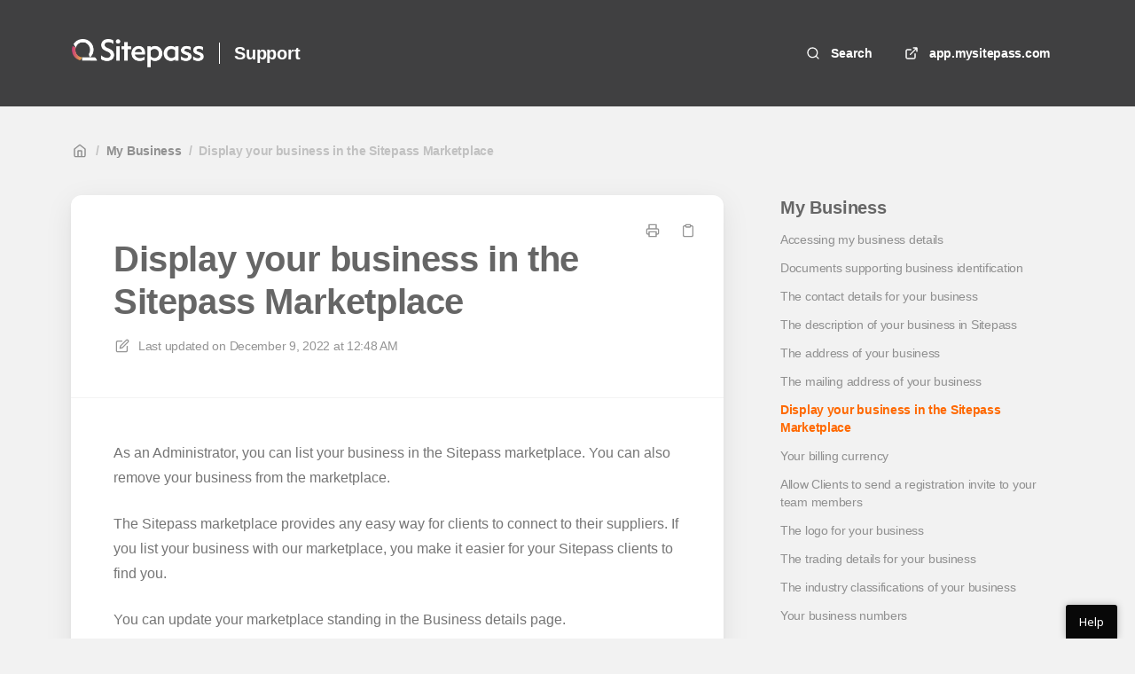

--- FILE ---
content_type: text/html; charset=utf-8
request_url: https://support.mysitepass.com/en/articles/109-display-your-business-in-the-sitepass-marketplace
body_size: 136784
content:
<!DOCTYPE html>
<html lang="en">
  <head prefix="og: http://ogp.me/ns#">
    <title>Display your business in the Sitepass Marketplace</title>
    <style>
      body {
        margin: 0;
      }
      .elevio-kb-wrapper {
        -webkit-box-align: center;
        -ms-flex-align: center;
        align-items: center;
        color: #3e4c59;
        display: -webkit-box;
        display: -ms-flexbox;
        display: flex;
        height: 100vh;
        -webkit-box-orient: vertical;
        -webkit-box-direction: normal;
        -ms-flex-direction: column;
        flex-direction: column;
        -webkit-box-pack: center;
        -ms-flex-pack: center;
        justify-content: center;
      }
      .elevio-kb-loading-spinner {
        -webkit-animation-name: elevio-kb-spin;
        animation-name: elevio-kb-spin;
        -webkit-animation-duration: 800ms;
        animation-duration: 800ms;
        -webkit-animation-iteration-count: infinite;
        animation-iteration-count: infinite;
        -webkit-animation-timing-function: linear;
        animation-timing-function: linear;
        block-size: 1.25rem;
        fill: #5644d8;
        inline-size: 1.25rem;
        padding: 0.25rem;
      }
      @-webkit-keyframes elevio-kb-spin {
        from {
          -webkit-transform: rotate(0deg);
          transform: rotate(0deg);
        }
        to {
          -webkit-transform: rotate(360deg);
          transform: rotate(360deg);
        }
      }
      @keyframes elevio-kb-spin {
        from {
          -webkit-transform: rotate(0deg);
          transform: rotate(0deg);
        }
        to {
          -webkit-transform: rotate(360deg);
          transform: rotate(360deg);
        }
      }
    </style>

     
    <link rel="canonical" href="https://support.mysitepass.com/en/articles/109-display-your-business-in-the-sitepass-marketplace" />
    <meta property="og:url" content="https://support.mysitepass.com/en/articles/109-display-your-business-in-the-sitepass-marketplace" />
      
 
  <meta name="keywords" content="Business Details form Sitepass marketplace show in the marketplace show my business list my business find my business marketplace setting public marketplace hide my business"></meta>

<meta name="description" content="As an Administrator, you can list your business in the Sitepass marketplace. You can also remove your business from the marketplace via the Business details page."></meta>
<meta property="og:description" content="As an Administrator, you can list your business in the Sitepass marketplace. You can also remove your business from the marketplace via the Business details page."></meta>


<script type="application/ld+json">{"mainEntity":[{"@type":"Question","name":"Display your business in the Sitepass Marketplace","acceptedAnswer":{"@type":"Answer","text":"As an Administrator, you can list your business in the Sitepass marketplace. You can also remove your business from the marketplace. \nThe Sitepass marketplace provides any easy way for clients to connect to their suppliers. If you list your business with our marketplace, you make it easier for your Sitepass clients to find you. \nYou can update your marketplace standing in the Business details page.\n\nYou can access this page by clicking My business in the left index menu or by going to the My business section in your Dashboard and clicking on your business's name. When the page opens, click on the My Connections submenu.\nList your business in the marketplace\nTo have your business appear in the Sitepass marketplace:\nClick on My Business in the left index.\nWhen the Business details page opens, select the My Connections submenu.\nUnder the My Connections section, turn the switch to allow clients to find your business ON.\nRemember! To click the Save Changes button at the bottom of the page.  \nRemove my business from the marketplace\nTo remove your business from the Sitepass marketplace:\nClick on My Business in the left index.\nWhen the Business details page opens, select the My Connections submenu.\nUnder the My Connections section, turn the switch to allow clients to find your business OFF.\nRemember! To click the Save Changes button at the bottom of the page."}}],"@context":"http://schema.org","@type":"FAQPage","name":"Display your business in the Sitepass Marketplace","headline":"Display your business in the Sitepass Marketplace","author":{"@type":"Person","name":"Ben Borin","image":"https://www.gravatar.com/avatar/f20b1fd9edd4458f08045d04635c3212?e=ben.borin@kineo.com.au&s=300&d=https%3A%2F%2Fui-avatars.com%2Fapi%2F/Ben%2BBorin/300/69D59A/FFF/2/0.40"},"copyrightHolder":{"@type":"Organization","name":"Sitepass"},"publisher":{"@type":"Organization","name":"Sitepass"},"url":"https://support.mysitepass.com/en/articles/109-display-your-business-in-the-sitepass-marketplace","image":null,"mainEntityOfPage":"https://support.mysitepass.com/en/articles/109-display-your-business-in-the-sitepass-marketplace","dateCreated":"2019-04-08","datePublished":"2022-12-09","dateModified":"2022-12-09"}</script> 

    <meta charset="utf-8" />
    <meta http-equiv="X-UA-Compatible" content="IE=edge" />
    <meta name="viewport" content="width=device-width, initial-scale=1" />

    
    <link rel="shortcut icon" type="image/png" href="https://quartexsoftware.com/wp-content/uploads/2025/05/favicon-1-150x150.png" />
    

    <link rel="stylesheet" href="https://cdn.elev.io/kb/v2/themes/2/b2b1ed2b-1f59-4e07-b67c-d26c57e67119/styles.css" />
    <link rel="stylesheet" href="https://cdn.elev.io/kb/v2/deployed/583ce3002077c/f57dc5d3-8009-457a-8d3d-37369d73891c/styles-snippet.css" />

    <!-- <script
      src="https://js.sentry-cdn.com/7fb0ca92ae2d4dc49fffbe1b145e4511.min.js"
      crossorigin="anonymous"
    ></script> -->

    <script
      defer
      type="text/javascript"
      src="https://cdn.elev.io/kb/v2/themes/2/b2b1ed2b-1f59-4e07-b67c-d26c57e67119/localisation/en/lang.js"
    ></script>
    <script
      defer
      type="text/javascript"
      src="https://cdn.elev.io/kb/v2/deployed/583ce3002077c/f57dc5d3-8009-457a-8d3d-37369d73891c/localisation/en/lang-snippet.js"
    ></script>

    
    <script type="text/javascript" defer src="https://cdn.elev.io/kb/v2/themes/2/b2b1ed2b-1f59-4e07-b67c-d26c57e67119/script.js"></script>
    
  </head>

  <body class="logged-out article-page">
    <div id="kb-target">
      <div class="elevio-kb-wrapper">
        <svg class="elevio-kb-loading-spinner" viewBox="0 0 24 24">
          <path
            d="M9.65892 0.230582C11.9867 -0.232441 14.3995 0.00519931 16.5922 0.913451C18.7849 1.8217 20.6591 3.35977 21.9776 5.33316C23.2962 7.30655 24 9.62663 24 12H20C20 10.4178 19.5308 8.87104 18.6518 7.55544C17.7727 6.23985 16.5233 5.21447 15.0615 4.60897C13.5997 4.00347 11.9911 3.84504 10.4393 4.15372C8.88744 4.4624 7.46197 5.22433 6.34315 6.34315C5.22433 7.46197 4.4624 8.88744 4.15372 10.4393C3.84504 11.9911 4.00347 13.5997 4.60897 15.0615C5.21447 16.5233 6.23985 17.7727 7.55544 18.6518C8.87104 19.5308 10.4178 20 12 20V24C9.62663 24 7.30655 23.2962 5.33316 21.9776C3.35977 20.6591 1.8217 18.7849 0.913451 16.5922C0.00519943 14.3995 -0.232441 11.9867 0.230582 9.65892C0.693605 7.33115 1.83649 5.19295 3.51472 3.51472C5.19295 1.83649 7.33115 0.693605 9.65892 0.230582Z"
          />
        </svg>
      </div>
    </div>

    <script>
      window.companyUid = '583ce3002077c';
      window.companyName = 'Sitepass';
      window.companyUrl = 'https://app.mysitepass.com';
      window.whitelabelEnabled = false;
      window.feedbackEnabled = true;
      window.feedbackEmailFieldHidden = false;
      window.searchAsYouTypeEnabled = false;
      window.agentLoginEnabled = false;
      window.ssoEnabled = false;
      window.ssoForced = false;
      window.ssoUrl = '';
      window.cname = 'support.mysitepass.com';
      window.subdomain = 'sitepass';
      window.languageId = 'en';
      window.baseUrl = 'https://support.mysitepass.com';
      window.supportedLanguages = JSON.parse('[{"id":"en","englishName":"English","nativeName":"English"}]');
      window.initialData = JSON.parse('{"page":{"pageType":"article","articleId":"109","data":{"article":{"id":"109","title":"Display your business in the Sitepass Marketplace","slug":"109-display-your-business-in-the-sitepass-marketplace","summary":"As an Administrator, you can list your business in the Sitepass marketplace. You can also remove your business from the marketplace via the Business details page.","body":"\\u003Cp\\u003EAs an Administrator, you can list your business in the Sitepass marketplace. You can also remove your business from the marketplace.&nbsp;\\u003C\\u002Fp\\u003E\\u003Cp\\u003EThe Sitepass marketplace provides any easy way for clients to connect to their suppliers. If you list your business with our marketplace, you make it easier for your Sitepass clients to find you.&nbsp;\\u003C\\u002Fp\\u003E\\u003Cp\\u003EYou can update your marketplace standing in the \\u003Cspan class=\\"linkColour linkBold\\"\\u003EBusiness details\\u003C\\u002Fspan\\u003E page.\\u003C\\u002Fp\\u003E\\u003Cp\\u003E\\u003Cimg src=\\"https:\\u002F\\u002Fcdn.elev.io\\u002Ffile\\u002Fuploads\\u002FpMKtd40JrhNjauYUwehpERpM1XhuP2GUR1VnLTPX-6I\\u002FZqTOpvhJbX1TJi6v1hFzrMlO7YK5IcgeGooRGVMZqrQ\\u002Fmarketplace-6nw.png\\" class=\\"fr-fic fr-dib fr-rounded\\"\\u003E\\u003C\\u002Fp\\u003E\\u003Cp\\u003EYou can access this page by clicking \\u003Cspan class=\\"linkColour linkBold\\"\\u003EMy business\\u003C\\u002Fspan\\u003E in the left index menu or by going to the \\u003Cspan class=\\"linkColour linkBold\\"\\u003EMy business\\u003C\\u002Fspan\\u003E section in your \\u003Cspan class=\\"linkColour linkBold\\"\\u003EDashboard\\u003C\\u002Fspan\\u003E and clicking on your business&#39;s name. When the page opens, click on the My Connections submenu.\\u003C\\u002Fp\\u003E\\u003Ch4\\u003EList your business in the marketplace\\u003C\\u002Fh4\\u003E\\u003Cp\\u003ETo have your business appear in the Sitepass marketplace:\\u003C\\u002Fp\\u003E\\u003Col\\u003E\\u003Cli\\u003EClick on \\u003Cspan class=\\"linkColour linkBold\\"\\u003EMy Business\\u003C\\u002Fspan\\u003E in the left index.\\u003C\\u002Fli\\u003E\\u003Cli\\u003EWhen the \\u003Cspan class=\\"linkColour linkBold\\"\\u003EBusiness details page\\u003C\\u002Fspan\\u003E opens, select the \\u003Cspan class=\\"linkColour linkBold\\"\\u003EMy Connections\\u003C\\u002Fspan\\u003E submenu.\\u003C\\u002Fli\\u003E\\u003Cli\\u003EUnder the My Connections section, turn the switch to allow clients to find your business ON.\\u003C\\u002Fli\\u003E\\u003Cli\\u003E\\u003Cstrong\\u003E\\u003Cspan style=\\"color: rgb(41, 105, 176);\\"\\u003ERemember!&nbsp;\\u003C\\u002Fspan\\u003E\\u003C\\u002Fstrong\\u003ETo click the \\u003Cspan class=\\"linkColour linkBold\\"\\u003ESave Changes\\u003C\\u002Fspan\\u003E button at the bottom of the page. &nbsp;\\u003C\\u002Fli\\u003E\\u003C\\u002Fol\\u003E\\u003Ch4\\u003ERemove my business from the marketplace\\u003C\\u002Fh4\\u003E\\u003Cp\\u003ETo remove your business from the Sitepass marketplace:\\u003C\\u002Fp\\u003E\\u003Col\\u003E\\u003Cli\\u003EClick on \\u003Cspan class=\\"linkColour linkBold\\"\\u003EMy Business\\u003C\\u002Fspan\\u003E in the left index.\\u003C\\u002Fli\\u003E\\u003Cli\\u003EWhen the Business details page opens, select the My Connections submenu.\\u003C\\u002Fli\\u003E\\u003Cli\\u003EUnder the My Connections section, turn the switch to allow clients to find your business OFF.\\u003C\\u002Fli\\u003E\\u003Cli\\u003E\\u003Cstrong\\u003E\\u003Cspan style=\\"color: rgb(41, 105, 176);\\"\\u003ERemember!&nbsp;\\u003C\\u002Fspan\\u003E\\u003C\\u002Fstrong\\u003ETo click the \\u003Cspan class=\\"linkColour linkBold\\"\\u003ESave Changes\\u003C\\u002Fspan\\u003E button at the bottom of the page.\\u003C\\u002Fli\\u003E\\u003C\\u002Fol\\u003E","bodyText":"As an Administrator, you can list your business in the Sitepass marketplace. You can also remove your business from the marketplace. \\nThe Sitepass marketplace provides any easy way for clients to connect to their suppliers. If you list your business with our marketplace, you make it easier for your Sitepass clients to find you. \\nYou can update your marketplace standing in the Business details page.\\n\\nYou can access this page by clicking My business in the left index menu or by going to the My business section in your Dashboard and clicking on your business\'s name. When the page opens, click on the My Connections submenu.\\nList your business in the marketplace\\nTo have your business appear in the Sitepass marketplace:\\nClick on My Business in the left index.\\nWhen the Business details page opens, select the My Connections submenu.\\nUnder the My Connections section, turn the switch to allow clients to find your business ON.\\nRemember! To click the Save Changes button at the bottom of the page.  \\nRemove my business from the marketplace\\nTo remove your business from the Sitepass marketplace:\\nClick on My Business in the left index.\\nWhen the Business details page opens, select the My Connections submenu.\\nUnder the My Connections section, turn the switch to allow clients to find your business OFF.\\nRemember! To click the Save Changes button at the bottom of the page.","keywords":["Business Details form","Sitepass marketplace","show in the marketplace","show my business","list my business","find my business","marketplace setting","public marketplace","hide my business"],"accessControl":{"access":"PUBLIC","isInternal":false,"smartGroups":[{"id":"1","name":"Public View"},{"id":"8","name":"Global Admin"},{"id":"13","name":"Client Administrator & Supplier Administrator"}]},"featuredImageUrl":null,"createdAt":1554688676000,"lastUpdatedAt":1670546907000,"lastPublishedAt":1670546907000,"author":{"id":"5937","name":"Ben Borin","avatar":"https:\\u002F\\u002Fwww.gravatar.com\\u002Favatar\\u002Ff20b1fd9edd4458f08045d04635c3212?e=ben.borin@kineo.com.au&s=300&d=https%3A%2F%2Fui-avatars.com%2Fapi%2F\\u002FBen%2BBorin\\u002F300\\u002F69D59A\\u002FFFF\\u002F2\\u002F0.40"},"wordCount":230,"category":{"id":"19","title":"My Business","slug":"19-my-business","featuredImageUrl":null,"articles":{"results":[{"id":"95","title":"Accessing my business details","slug":"95-accessing-my-business-details","summary":"As an Administrator, you can update the profile of your business - for example, you can update your business logo and your business address. This article explains how!","lastPublishedAt":1712900475000,"accessControl":{"access":"PUBLIC","isInternal":false}},{"id":"100","title":"Documents supporting business identification","slug":"100-documents-supporting-business-identification","summary":"As an Administrator, you can view and maintain the important documents that support your business - such as your Tax Registration Certificate, Business Licence, and Partnership Agreement. You can update your documents in the Business details page.","lastPublishedAt":1588226627000,"accessControl":{"access":"PUBLIC","isInternal":false}},{"id":"101","title":"The contact details for your business","slug":"101-the-contact-details-for-your-business","summary":"As an Administrator, you can view and maintain the contact details of your business - such as your phone number, email address, or your website address. You can update your documents in the Business details page.","lastPublishedAt":1588226627000,"accessControl":{"access":"PUBLIC","isInternal":false}},{"id":"102","title":"The description of your business in Sitepass","slug":"102-the-description-of-your-business-in-sitepass","summary":"As an Administrator, you can view and maintain the description of your business. You can use your Business Description to describe your business and to explain the services you provide. You can update your documents in the Business details page.","lastPublishedAt":1588226627000,"accessControl":{"access":"PUBLIC","isInternal":false}},{"id":"107","title":"The address of your business","slug":"107-the-address-of-your-business","summary":"As an Administrator, you can view and update the main address for your business. You can update your documents in the Business details page.\\n\\n","lastPublishedAt":1588226627000,"accessControl":{"access":"PUBLIC","isInternal":false}},{"id":"108","title":"The mailing address of your business","slug":"108-the-mailing-address-of-your-business","summary":"As an Administrator, you can view and update the mailing address for your business via the Business details page.","lastPublishedAt":1588226627000,"accessControl":{"access":"PUBLIC","isInternal":false}},{"id":"109","title":"Display your business in the Sitepass Marketplace","slug":"109-display-your-business-in-the-sitepass-marketplace","summary":"As an Administrator, you can list your business in the Sitepass marketplace. You can also remove your business from the marketplace via the Business details page.","lastPublishedAt":1670546907000,"accessControl":{"access":"PUBLIC","isInternal":false}},{"id":"236","title":"Your billing currency","slug":"236-your-billing-currency","summary":"When registering your business, the Billing Currency field will have the following in the drop-down list: AUD GBP USD NZ EU. You can see what currency was chosen for your business via the Business details page. ","lastPublishedAt":1643777758000,"accessControl":{"access":"PUBLIC","isInternal":false}},{"id":"481","title":"Allow Clients to send a registration invite to your team members","slug":"481-allow-clients-to-send-a-registration-invite-to-your-team-members","summary":null,"lastPublishedAt":1670548543000,"accessControl":{"access":"PUBLIC","isInternal":false}},{"id":"96","title":"The logo for your business","slug":"96-the-logo-for-your-business","summary":"As a Sitepass Administrator, you can use your business\'s logo as the profile picture of your business. You can update your Logo by going to Configuration, selecting Business Details, then and selecting the Logo tab.","lastPublishedAt":1588226627000,"accessControl":{"access":"PUBLIC","isInternal":false}},{"id":"97","title":"The trading details for your business","slug":"97-the-trading-details-for-your-business","summary":"As a Sitepass administrator, you can view and maintain your business\'s trading details. You can access and update your business\'s trading details on the My business details page. ","lastPublishedAt":1712837516000,"accessControl":{"access":"PUBLIC","isInternal":false}},{"id":"98","title":"The industry classifications of your business","slug":"98-the-industry-classifications-of-your-business","summary":"As an Administrator, you can view and maintain the industry classification of your business. You can add multiple industry classifications and view and update your business\'s industry classifications in the Business details page. ","lastPublishedAt":1588226627000,"accessControl":{"access":"PUBLIC","isInternal":false}},{"id":"99","title":"Your business numbers","slug":"99-your-business-numbers","summary":"As an Administrator, you can view and maintain the numbers relating to your business - such as your Tax File Number (TFN), Australian Business Number (ABN), or your Employer Identification Number (EIN). You can access and update your business numbers on the Business details page. ","lastPublishedAt":1588226627000,"accessControl":{"access":"PUBLIC","isInternal":false}}],"pageInfo":{"totalCount":13}},"parentCategory":null,"subCategories":[]}},"relatedArticles":{"results":[{"id":"481","title":"Allow Clients to send a registration invite to your team members","slug":"481-allow-clients-to-send-a-registration-invite-to-your-team-members","summary":null,"lastPublishedAt":1670548543000,"category":{"id":"19"},"accessControl":{"access":"PUBLIC","isInternal":false}},{"id":"108","title":"The mailing address of your business","slug":"108-the-mailing-address-of-your-business","summary":"As an Administrator, you can view and update the mailing address for your business via the Business details page.","lastPublishedAt":1588226627000,"category":{"id":"19"},"accessControl":{"access":"PUBLIC","isInternal":false}},{"id":"97","title":"The trading details for your business","slug":"97-the-trading-details-for-your-business","summary":"As a Sitepass administrator, you can view and maintain your business\'s trading details. You can access and update your business\'s trading details on the My business details page. ","lastPublishedAt":1712837516000,"category":{"id":"19"},"accessControl":{"access":"PUBLIC","isInternal":false}},{"id":"150","title":"Switching between your employers","slug":"150-switching-between-your-employers","summary":"You don\'t need a separate account for each business because your login details are unique to you and Sitepass allows you to switch between your employers while logged in. ","lastPublishedAt":1712902820000,"category":{"id":"18"},"accessControl":{"access":"PUBLIC","isInternal":false}},{"id":"98","title":"The industry classifications of your business","slug":"98-the-industry-classifications-of-your-business","summary":"As an Administrator, you can view and maintain the industry classification of your business. You can add multiple industry classifications and view and update your business\'s industry classifications in the Business details page. ","lastPublishedAt":1588226627000,"category":{"id":"19"},"accessControl":{"access":"PUBLIC","isInternal":false}}],"pageInfo":{"totalCount":167}}}},"categoryTree":{"categories":[{"id":"72","title":"Login and register","slug":"72-login-and-register","featuredImageUrl":null,"articles":{"results":[{"id":"531","title":"Resetting your password","slug":"531-resetting-your-password","summary":null,"lastPublishedAt":1721088182000,"accessControl":{"access":"PUBLIC","isInternal":false}},{"id":"572","title":"Register your user account","slug":"572-register-your-user-account","summary":null,"lastPublishedAt":1713250091000,"accessControl":{"access":"PUBLIC","isInternal":false}},{"id":"573","title":"Register your contractor business","slug":"573-register-your-contractor-business","summary":null,"lastPublishedAt":1713250076000,"accessControl":{"access":"PUBLIC","isInternal":false}},{"id":"574","title":"Register your employees","slug":"574-register-your-employees","summary":null,"lastPublishedAt":1713250080000,"accessControl":{"access":"PUBLIC","isInternal":false}},{"id":"588","title":"Enable Two-factor Authentication (2FA)","slug":"588-enable-two-factor-authentication-2fa","summary":null,"lastPublishedAt":1733112040000,"accessControl":{"access":"PUBLIC","isInternal":false}},{"id":"589","title":"Login with Authenticator app 2FA","slug":"589-login-with-authenticator-app-2fa","summary":null,"lastPublishedAt":1733111569000,"accessControl":{"access":"PUBLIC","isInternal":false}},{"id":"590","title":"Login with email 2FA","slug":"590-login-with-email-2fa","summary":null,"lastPublishedAt":1733111948000,"accessControl":{"access":"PUBLIC","isInternal":false}}],"pageInfo":{"totalCount":7}},"parentCategory":null,"subCategories":[]},{"id":"57","title":"Support","slug":"57-support","featuredImageUrl":null,"articles":{"results":[{"id":"404","title":"Getting support","slug":"404-getting-support","summary":"Let us help you deliver compliance that will make a difference to your business.","lastPublishedAt":1717388864000,"accessControl":{"access":"PUBLIC","isInternal":false}},{"id":"3","title":"Sitepass FAQs","slug":"3-sitepass-faqs","summary":"Sitepass can transform your workforce compliance. It is one place to manage your contractors, employees, volunteers and visitors, with complete transparency over your workplace risk, safety and compliance. The FAQs for Sitepass are provided within this article.  ","lastPublishedAt":1713248523000,"accessControl":{"access":"PUBLIC","isInternal":false}},{"id":"466","title":"FAQ for migrated users","slug":"466-faq-for-migrated-users","summary":null,"lastPublishedAt":1713248967000,"accessControl":{"access":"PUBLIC","isInternal":false}},{"id":"24","title":"Navigation - general tips","slug":"24-navigation-general-tips","summary":"The purpose of this article is to share some general Sitepass navigation tips with you.","lastPublishedAt":1758006013000,"accessControl":{"access":"PUBLIC","isInternal":false}},{"id":"461","title":"User guides","slug":"461-user-guides","summary":null,"lastPublishedAt":1694659730000,"accessControl":{"access":"PUBLIC","isInternal":false}},{"id":"476","title":"Resetting your team members, workers or visitors username and password","slug":"476-resetting-your-team-members-workers-or-visitors-username-and-password","summary":null,"lastPublishedAt":1721093791000,"accessControl":{"access":"PUBLIC","isInternal":false}},{"id":"486","title":"Merging my migrated contractor business account with my current business account","slug":"486-merging-my-migrated-contractor-business-account-with-my-current-business-account","summary":null,"lastPublishedAt":1713248867000,"accessControl":{"access":"PUBLIC","isInternal":false}},{"id":"591","title":"Two-factor Authentication (2FA) FAQs","slug":"591-two-factor-authentication-2fa-faqs","summary":null,"lastPublishedAt":1733111635000,"accessControl":{"access":"PUBLIC","isInternal":false}}],"pageInfo":{"totalCount":8}},"parentCategory":null,"subCategories":[]},{"id":"70","title":"Search","slug":"70-search","featuredImageUrl":null,"articles":{"results":[{"id":"79","title":"Introduction to the quick search bar","slug":"79-introduction-to-the-quick-search-bar","summary":"You can use the main search bar to perform a general search in SitePass. You can search for a business or employee Sitepass account. Your results are sorted into roles, which makes it easier for you to find the information you are looking for.\\n\\nYou can find the quick search at the bottom of the left menu. It is displayed on every page.","lastPublishedAt":1712836663000,"accessControl":{"access":"PUBLIC","isInternal":false}}],"pageInfo":{"totalCount":1}},"parentCategory":null,"subCategories":[]},{"id":"66","title":"Sending an invite","slug":"66-sending-an-invite","featuredImageUrl":null,"articles":{"results":[{"id":"524","title":"Invite:  Team members","slug":"524-invite-team-members","summary":"You can invite your team members to connect to your business in Sitepass. This article explains how. ","lastPublishedAt":1697516230000,"accessControl":{"access":"PUBLIC","isInternal":false}},{"id":"525","title":"Invite:  Contractor business","slug":"525-invite-contractor-business","summary":"You can invite your team members to connect to your business in Sitepass. This article explains how. ","lastPublishedAt":1697516551000,"accessControl":{"access":"PUBLIC","isInternal":false}},{"id":"526","title":"Invite a disconnected contractor business","slug":"526-invite-a-disconnected-contractor-business","summary":"As an Administrator of a Client account, you can invite a disconnected contractor to connect to your business via a connection request. The contractor then needs to accept your request; once accepted, the connection has been made and no further connection steps are required. ","lastPublishedAt":1694682817000,"accessControl":{"access":"PUBLIC","isInternal":false}},{"id":"529","title":"Invite: Contractor worker","slug":"529-invite-contractor-worker","summary":null,"lastPublishedAt":1694744535000,"accessControl":{"access":"PUBLIC","isInternal":false}},{"id":"530","title":"Invite: Visitor","slug":"530-invite-visitor","summary":"You can invite your visitors to connect to your business in Sitepass; this enables them to sign in and out as a visitor. You can send a personal invitation to one visitor or a group invitation to multiple visitors.","lastPublishedAt":1706574319000,"accessControl":{"access":"PUBLIC","isInternal":false}}],"pageInfo":{"totalCount":5}},"parentCategory":null,"subCategories":[]},{"id":"78","title":"Mobile app","slug":"78-mobile-app","featuredImageUrl":null,"articles":{"results":[{"id":"601","title":"Mobile app - Frequently Asked Questions (FAQs)","slug":"601-mobile-app-frequently-asked-questions-faqs","summary":null,"lastPublishedAt":1764732317000,"accessControl":{"access":"PUBLIC","isInternal":false}},{"id":"603","title":"Mobile app - Signing into a worksite ","slug":"603-mobile-app-signing-into-a-worksite","summary":null,"lastPublishedAt":1764732306000,"accessControl":{"access":"PUBLIC","isInternal":false}},{"id":"604","title":"Mobile app - Signing out of a worksite","slug":"604-mobile-app-signing-out-of-a-worksite","summary":null,"lastPublishedAt":1764733545000,"accessControl":{"access":"PUBLIC","isInternal":false}},{"id":"621","title":"Search for a worksite in mobile application","slug":"621-search-for-a-worksite-in-mobile-application","summary":null,"lastPublishedAt":1764733573000,"accessControl":{"access":"PUBLIC","isInternal":false}},{"id":"620","title":"Log out of the mobile application","slug":"620-log-out-of-the-mobile-application","summary":null,"lastPublishedAt":1764733565000,"accessControl":{"access":"PUBLIC","isInternal":false}},{"id":"602","title":"Customise the theme of the Sitepass Mobile App","slug":"602-customise-the-theme-of-the-sitepass-mobile-app","summary":null,"lastPublishedAt":1764733534000,"accessControl":{"access":"PUBLIC","isInternal":false}},{"id":"605","title":"View Sitepass ID card","slug":"605-view-sitepass-id-card","summary":null,"lastPublishedAt":1764733554000,"accessControl":{"access":"PUBLIC","isInternal":false}}],"pageInfo":{"totalCount":7}},"parentCategory":null,"subCategories":[]},{"id":"14","title":"Dashboard","slug":"14-dashboard","featuredImageUrl":null,"articles":{"results":[],"pageInfo":{"totalCount":0}},"parentCategory":null,"subCategories":[{"id":"58","title":"User dashboards","slug":"58-user-dashboards","featuredImageUrl":null,"articles":{"results":[{"id":"32","title":"Dashboard for workers, team members and visitors","slug":"32-dashboard-for-workers-team-members-and-visitors","summary":"As a general user of Sitepass, you can access a variety of features in your Dashboard. The information in this article is designed to help you navigate your way around that Dashboard.   ","lastPublishedAt":1712836597000,"accessControl":{"access":"PUBLIC","isInternal":false}}],"pageInfo":{"totalCount":1}}},{"id":"60","title":"Administrator dashboards","slug":"60-administrator-dashboards","featuredImageUrl":null,"articles":{"results":[{"id":"30","title":"Navigating the Dashboard as a administrator","slug":"30-navigating-the-dashboard-as-a-administrator","summary":"As an Administrator of a Client account, you can access a variety of features in your Dashboard. The information in this article is designed to help you navigate your way around that Dashboard.  \\n","lastPublishedAt":1694664267000,"accessControl":{"access":"PUBLIC","isInternal":false}},{"id":"268","title":"Administrator dashboard","slug":"268-administrator-dashboard","summary":"As an Administrator of a Contractor account, you can access a variety of features in your Sitepass Dashboard. The information in this article is designed to help you navigate your way around that Dashboard.  ","lastPublishedAt":1694664099000,"accessControl":{"access":"PUBLIC","isInternal":false}},{"id":"37","title":"Dashboard - Billing widget","slug":"37-dashboard-billing-widget","summary":"You can gain an overview of your billing information from your Dashboard within the My Plan section, which is in the top right-hand corner of your page. ","lastPublishedAt":1694664044000,"accessControl":{"access":"PUBLIC","isInternal":false}},{"id":"42","title":"Dashboard - My business widget","slug":"42-dashboard-my-business-widget","summary":"As an Administrator, you can update the profile of your business - for example, you can update your business logo and your business address. This article explains how!","lastPublishedAt":1694664119000,"accessControl":{"access":"PUBLIC","isInternal":false}},{"id":"126","title":"Dashboard - Connection requests widget","slug":"126-dashboard-connection-requests-widget","summary":"As an Administrator, when a client requests a connection to your business, then that request shows in your Dashboard under the Connection Requests section.","lastPublishedAt":1694664115000,"accessControl":{"access":"PUBLIC","isInternal":false}},{"id":"144","title":"Dashboard - Searches","slug":"144-dashboard-searches","summary":"The Search drop-down in your Dashboard provides you with an easy way to access your saved searches.","lastPublishedAt":1694664108000,"accessControl":{"access":"PUBLIC","isInternal":false}},{"id":"188","title":"Dashboard - Removing a linked search","slug":"188-dashboard-removing-a-linked-search","summary":"The Search drop-down in your Dashboard provides you with an easy way to access your saved searches. You can even remove a saved search from a drop-down. ","lastPublishedAt":1694664103000,"accessControl":{"access":"PUBLIC","isInternal":false}}],"pageInfo":{"totalCount":7}}}]},{"id":"18","title":"My Profile","slug":"18-my-profile","featuredImageUrl":null,"articles":{"results":[{"id":"43","title":"Accessing My Profile","slug":"43-accessing-my-profile","summary":"You can access and update the details of your personal profile. Go to the left index menu and select My profile.","lastPublishedAt":1715840746000,"accessControl":{"access":"PUBLIC","isInternal":false}},{"id":"68","title":"Manage your Account Details","slug":"68-manage-your-account-details","summary":"You can maintain your profile account details in the Account section of the Account Details page. The Account section is automatically displayed when the Account Details page is opened.  ","lastPublishedAt":1712902790000,"accessControl":{"access":"PUBLIC","isInternal":false}},{"id":"70","title":"Updating your photo","slug":"70-updating-your-photo","summary":"Your photo is used as your profile picture and can be used to identify you at a worksite. You can upload, edit, or remove this photo at any time. ","lastPublishedAt":1712902796000,"accessControl":{"access":"PUBLIC","isInternal":false}},{"id":"71","title":"Updating your password","slug":"71-updating-your-password","summary":"You can change your password in the Account Details page under the Password section.","lastPublishedAt":1712902802000,"accessControl":{"access":"PUBLIC","isInternal":false}},{"id":"296","title":"Switch themes: Dark or Light mode","slug":"296-switch-themes-dark-or-light-mode","summary":"You can switch themes in Sitepass from Light mode to Dark mode and vice versa.  This article explains how. ","lastPublishedAt":1713248935000,"accessControl":{"access":"PUBLIC","isInternal":false}},{"id":"73","title":"Your contact details","slug":"73-your-contact-details","summary":"The contact details section under your profile allows you to manage your personal contact information. You can add your personal or work contact details via this page.","lastPublishedAt":1712902808000,"accessControl":{"access":"PUBLIC","isInternal":false}},{"id":"283","title":"Add another employer to your Sitepass account","slug":"283-add-another-employer-to-your-sitepass-account","summary":"If you are employed by multiple businesses that use Sitepass, you can link to each of them through your Sitepass account. The following article explains how to add another employer to your Sitepass account.","lastPublishedAt":1712902814000,"accessControl":{"access":"PUBLIC","isInternal":false}},{"id":"150","title":"Switching between your employers","slug":"150-switching-between-your-employers","summary":"You don\'t need a separate account for each business because your login details are unique to you and Sitepass allows you to switch between your employers while logged in. ","lastPublishedAt":1712902820000,"accessControl":{"access":"PUBLIC","isInternal":false}},{"id":"121","title":"Manage your notifications","slug":"121-manage-your-notifications","summary":"You can use the Notifications feature in Sitepass to control what and when you are emailed about Sitepass related changes.","lastPublishedAt":1712902832000,"accessControl":{"access":"PUBLIC","isInternal":false}},{"id":"122","title":"Your Sitepass ID Card","slug":"122-your-sitepass-id-card","summary":"All Sitepass users are issued with an individualised Sitepass ID card. Your ID card is linked to your Sitepass account. You can download your ID from Sitepass and then present it to your client when you attend one of their worksites.","lastPublishedAt":1712902844000,"accessControl":{"access":"PUBLIC","isInternal":false}},{"id":"293","title":"What access do I have when im not connected to an employer?","slug":"293-what-access-do-i-have-when-im-not-connected-to-an-employer","summary":"When you are not connected to an employer, your Sitepass account continues to remain active if a) you have been disconnected from your employer and b) you have no other employer connections.","lastPublishedAt":1712902851000,"accessControl":{"access":"PUBLIC","isInternal":false}},{"id":"464","title":"Send Sitepass notifications to Slack or Micorsoft Teams.","slug":"464-send-sitepass-notifications-to-slack-or-micorsoft-teams","summary":null,"lastPublishedAt":1712902856000,"accessControl":{"access":"PUBLIC","isInternal":false}},{"id":"483","title":"Register a new Contractor business profile from My Profile","slug":"483-register-a-new-contractor-business-profile-from-my-profile","summary":null,"lastPublishedAt":1712902863000,"accessControl":{"access":"PUBLIC","isInternal":false}},{"id":"485","title":"Merge a business via Employers page","slug":"485-merge-a-business-via-employers-page","summary":null,"lastPublishedAt":1712902868000,"accessControl":{"access":"PUBLIC","isInternal":false}},{"id":"575","title":"Login sessions ","slug":"575-login-sessions","summary":null,"lastPublishedAt":1717390416000,"accessControl":{"access":"PUBLIC","isInternal":false}}],"pageInfo":{"totalCount":15}},"parentCategory":null,"subCategories":[]},{"id":"19","title":"My Business","slug":"19-my-business","featuredImageUrl":null,"articles":{"results":[{"id":"95","title":"Accessing my business details","slug":"95-accessing-my-business-details","summary":"As an Administrator, you can update the profile of your business - for example, you can update your business logo and your business address. This article explains how!","lastPublishedAt":1712900475000,"accessControl":{"access":"PUBLIC","isInternal":false}},{"id":"100","title":"Documents supporting business identification","slug":"100-documents-supporting-business-identification","summary":"As an Administrator, you can view and maintain the important documents that support your business - such as your Tax Registration Certificate, Business Licence, and Partnership Agreement. You can update your documents in the Business details page.","lastPublishedAt":1588226627000,"accessControl":{"access":"PUBLIC","isInternal":false}},{"id":"101","title":"The contact details for your business","slug":"101-the-contact-details-for-your-business","summary":"As an Administrator, you can view and maintain the contact details of your business - such as your phone number, email address, or your website address. You can update your documents in the Business details page.","lastPublishedAt":1588226627000,"accessControl":{"access":"PUBLIC","isInternal":false}},{"id":"102","title":"The description of your business in Sitepass","slug":"102-the-description-of-your-business-in-sitepass","summary":"As an Administrator, you can view and maintain the description of your business. You can use your Business Description to describe your business and to explain the services you provide. You can update your documents in the Business details page.","lastPublishedAt":1588226627000,"accessControl":{"access":"PUBLIC","isInternal":false}},{"id":"107","title":"The address of your business","slug":"107-the-address-of-your-business","summary":"As an Administrator, you can view and update the main address for your business. You can update your documents in the Business details page.\\n\\n","lastPublishedAt":1588226627000,"accessControl":{"access":"PUBLIC","isInternal":false}},{"id":"108","title":"The mailing address of your business","slug":"108-the-mailing-address-of-your-business","summary":"As an Administrator, you can view and update the mailing address for your business via the Business details page.","lastPublishedAt":1588226627000,"accessControl":{"access":"PUBLIC","isInternal":false}},{"id":"109","title":"Display your business in the Sitepass Marketplace","slug":"109-display-your-business-in-the-sitepass-marketplace","summary":"As an Administrator, you can list your business in the Sitepass marketplace. You can also remove your business from the marketplace via the Business details page.","lastPublishedAt":1670546907000,"accessControl":{"access":"PUBLIC","isInternal":false}},{"id":"236","title":"Your billing currency","slug":"236-your-billing-currency","summary":"When registering your business, the Billing Currency field will have the following in the drop-down list: AUD GBP USD NZ EU. You can see what currency was chosen for your business via the Business details page. ","lastPublishedAt":1643777758000,"accessControl":{"access":"PUBLIC","isInternal":false}},{"id":"481","title":"Allow Clients to send a registration invite to your team members","slug":"481-allow-clients-to-send-a-registration-invite-to-your-team-members","summary":null,"lastPublishedAt":1670548543000,"accessControl":{"access":"PUBLIC","isInternal":false}},{"id":"96","title":"The logo for your business","slug":"96-the-logo-for-your-business","summary":"As a Sitepass Administrator, you can use your business\'s logo as the profile picture of your business. You can update your Logo by going to Configuration, selecting Business Details, then and selecting the Logo tab.","lastPublishedAt":1588226627000,"accessControl":{"access":"PUBLIC","isInternal":false}},{"id":"97","title":"The trading details for your business","slug":"97-the-trading-details-for-your-business","summary":"As a Sitepass administrator, you can view and maintain your business\'s trading details. You can access and update your business\'s trading details on the My business details page. ","lastPublishedAt":1712837516000,"accessControl":{"access":"PUBLIC","isInternal":false}},{"id":"98","title":"The industry classifications of your business","slug":"98-the-industry-classifications-of-your-business","summary":"As an Administrator, you can view and maintain the industry classification of your business. You can add multiple industry classifications and view and update your business\'s industry classifications in the Business details page. ","lastPublishedAt":1588226627000,"accessControl":{"access":"PUBLIC","isInternal":false}},{"id":"99","title":"Your business numbers","slug":"99-your-business-numbers","summary":"As an Administrator, you can view and maintain the numbers relating to your business - such as your Tax File Number (TFN), Australian Business Number (ABN), or your Employer Identification Number (EIN). You can access and update your business numbers on the Business details page. ","lastPublishedAt":1588226627000,"accessControl":{"access":"PUBLIC","isInternal":false}}],"pageInfo":{"totalCount":13}},"parentCategory":null,"subCategories":[]},{"id":"3","title":"My Team","slug":"3-my-team","featuredImageUrl":null,"articles":{"results":[{"id":"55","title":"Introduction to My Team","slug":"55-introduction-to-my-team","summary":"As an Administrator, you can use the My Team page to browse and manage your team member\'s accounts.","lastPublishedAt":1588226627000,"accessControl":{"access":"PUBLIC","isInternal":false}},{"id":"129","title":"Navigating the My team page","slug":"129-navigating-the-my-team-page","summary":"As an Administrator or Worksite Manager, you can use the My team page to browse and manage your team members\' accounts.","lastPublishedAt":1588226627000,"accessControl":{"access":"PUBLIC","isInternal":false}},{"id":"53","title":"Inviting your team members to connect","slug":"53-inviting-your-team-members-to-connect","summary":"You can invite your team members to connect to your business in Sitepass. This article explains how. ","lastPublishedAt":1706574794000,"accessControl":{"access":"PUBLIC","isInternal":false}},{"id":"145","title":"Assign the Administrator permission to a team member","slug":"145-assign-the-administrator-permission-to-a-team-member","summary":"As an Administrator, you can assign the Administrator permission to a team member; this gives that person the same permissions that you have. Their login is still unique, you are merely changing their level of access to your business\'s Sitepass account. ","lastPublishedAt":1656312643000,"accessControl":{"access":"PUBLIC","isInternal":false}},{"id":"148","title":"Remove the Administrator permission from a team member","slug":"148-remove-the-administrator-permission-from-a-team-member","summary":"As an Administrator, you can assign or remove the Administrator permission against a team member.","lastPublishedAt":1588226627000,"accessControl":{"access":"PUBLIC","isInternal":false}},{"id":"292","title":"Disconnect a team member from your business","slug":"292-disconnect-a-team-member-from-your-business","summary":"As an Administrator, you can disconnect a team member from your business via the My team page.","lastPublishedAt":1694739446000,"accessControl":{"access":"PUBLIC","isInternal":false}},{"id":"294","title":"Connect a disconnected team member","slug":"294-connect-a-disconnected-team-member","summary":"As an Administrator, you can invite a disconnected team member to connect via the My team page. ","lastPublishedAt":1588226627000,"accessControl":{"access":"PUBLIC","isInternal":false}},{"id":"579","title":"Crop, rotate and replace my team members profile photos","slug":"579-crop-rotate-and-replace-my-team-members-profile-photos","summary":null,"lastPublishedAt":1721087026000,"accessControl":{"access":"PUBLIC","isInternal":false}},{"id":"207","title":"My Team Workflow Wizard","slug":"207-my-team-workflow-wizard","summary":"The Workflow Wizard helps you get started on an tema member\'s workflow for a client. You can choose to access this wizard on an team member\'s workflows\' page. It can also pop up automatically; this occurs when the employee has not completed the wizard for a client and you select that client in the employee\'s workflow page.","lastPublishedAt":1729464209000,"accessControl":{"access":"PUBLIC","isInternal":false}},{"id":"134","title":"A team member\'s workflow page","slug":"134-a-team-member-s-workflow-page","summary":null,"lastPublishedAt":1702857302000,"accessControl":{"access":"PUBLIC","isInternal":false}},{"id":"211","title":"My Teams: Opening the Workflow Wizard manually","slug":"211-my-teams-opening-the-workflow-wizard-manually","summary":"The Workflow Wizard helps you get started on a team member\'s workflow for a client. You can choose to access this wizard on a team member\'s workflows\' page.","lastPublishedAt":1588226627000,"accessControl":{"access":"PUBLIC","isInternal":false}},{"id":"204","title":"Disconnect a team member from a client","slug":"204-disconnect-a-team-member-from-a-client","summary":"You can disconnect your team member from a client via the client\'s workflow page. ","lastPublishedAt":1588226627000,"accessControl":{"access":"PUBLIC","isInternal":false}},{"id":"299","title":"Change the role of your team member","slug":"299-change-the-role-of-your-team-member","summary":"Sometimes people change their roles at work. They might change teams, get a promotion, begin taking on more responsibilities, or move to a different department. When this happens, you can change their role in Sitepass under My team. ","lastPublishedAt":1588226627000,"accessControl":{"access":"PUBLIC","isInternal":false}},{"id":"301","title":"Update the status of a course for a team member","slug":"301-update-the-status-of-a-course-for-a-team-member","summary":"Administrators of a Client account and Worksite Managers can update the deadline and the status of a team member\'s training course. The course needs to be in your team member\'s workflow for your business, it cannot be a training course that they need to complete for a client. This article explains how to update the status of a course for a team member.","lastPublishedAt":1741000123000,"accessControl":{"access":"PUBLIC","isInternal":false}},{"id":"593","title":"Update reset date for a my team member\'s completed course.","slug":"593-update-reset-date-for-a-my-team-member-s-completed-course","summary":null,"lastPublishedAt":1740998695000,"accessControl":{"access":"PUBLIC","isInternal":false}},{"id":"302","title":"Update the deadline of a course for a team member ","slug":"302-update-the-deadline-of-a-course-for-a-team-member","summary":"Administrators and team members with permission to manage the Induction Training step for team members can update the deadline of a team members\' training course. The course needs to be in your team member\'s workflow for your business, it cannot be a training course that they need to complete for a client.","lastPublishedAt":1741001066000,"accessControl":{"access":"PUBLIC","isInternal":false}},{"id":"392","title":"Add and remove a team member on Watch list","slug":"392-add-and-remove-a-team-member-on-watch-list","summary":null,"lastPublishedAt":1608007006000,"accessControl":{"access":"PUBLIC","isInternal":false}},{"id":"489","title":"Assign additional requirements to your team member","slug":"489-assign-additional-requirements-to-your-team-member","summary":null,"lastPublishedAt":1706575615000,"accessControl":{"access":"PUBLIC","isInternal":false}},{"id":"490","title":"Remove additional requirements on a team member","slug":"490-remove-additional-requirements-on-a-team-member","summary":null,"lastPublishedAt":1687222936000,"accessControl":{"access":"PUBLIC","isInternal":false}},{"id":"491","title":"View workflow requirements page","slug":"491-view-workflow-requirements-page","summary":null,"lastPublishedAt":1687222939000,"accessControl":{"access":"PUBLIC","isInternal":false}}],"pageInfo":{"totalCount":20}},"parentCategory":null,"subCategories":[]},{"id":"64","title":"Worksites","slug":"64-worksites","featuredImageUrl":null,"articles":{"results":[{"id":"76","title":"Add a worksite","slug":"76-add-a-worksite","summary":"As an Administrator of a Client account, you can create new worksites for your business via the My worksites page. ","lastPublishedAt":1727838807000,"accessControl":{"access":"PUBLIC","isInternal":false}},{"id":"59","title":"Introduction to Worksites","slug":"59-introduction-to-worksites","summary":"All of your worksites are listed when you land on the Worksites page. Each listing contains the name and address of the worksite. You can add worksites here. Opening a worksite allows you to edit it, to set up visitor management for that worksite, and to see which contractors, workers, and team members are connected to your worksite.","lastPublishedAt":1729464230000,"accessControl":{"access":"PUBLIC","isInternal":false}},{"id":"135","title":"Edit a worksite","slug":"135-edit-a-worksite","summary":"Administrators and Worksite managers can edit worksites in Sitepass via the My worksites page. This article explains how!","lastPublishedAt":1727839192000,"accessControl":{"access":"PUBLIC","isInternal":false}},{"id":"585","title":"Searching for Worksites","slug":"585-searching-for-worksites","summary":null,"lastPublishedAt":1727840312000,"accessControl":{"access":"PUBLIC","isInternal":false}},{"id":"586","title":"Archive worksites","slug":"586-archive-worksites","summary":null,"lastPublishedAt":1729464239000,"accessControl":{"access":"PUBLIC","isInternal":false}},{"id":"587","title":"Restore worksites","slug":"587-restore-worksites","summary":null,"lastPublishedAt":1729464248000,"accessControl":{"access":"PUBLIC","isInternal":false}}],"pageInfo":{"totalCount":6}},"parentCategory":null,"subCategories":[{"id":"6","title":"Visitor Management Settings","slug":"6-visitor-management-settings","featuredImageUrl":null,"articles":{"results":[{"id":"446","title":"Worksite visitor management: Overview","slug":"446-worksite-visitor-management-overview","summary":null,"lastPublishedAt":1712901433000,"accessControl":{"access":"PUBLIC","isInternal":false}},{"id":"332","title":"Worksite visitor management:  Worksite activity report","slug":"332-worksite-visitor-management-worksite-activity-report","summary":"Administrators of a client account or users having the required permissions can view\\u002Fedit worksites they manage.","lastPublishedAt":1712901452000,"accessControl":{"access":"PUBLIC","isInternal":false}},{"id":"444","title":"Worksite visitor management settings - Assigning a preset","slug":"444-worksite-visitor-management-settings-assigning-a-preset","summary":null,"lastPublishedAt":1712901511000,"accessControl":{"access":"PUBLIC","isInternal":false}},{"id":"447","title":"Worksite visitor management settings: Editing preset","slug":"447-worksite-visitor-management-settings-editing-preset","summary":null,"lastPublishedAt":1712901525000,"accessControl":{"access":"PUBLIC","isInternal":false}},{"id":"535","title":"Worksites visitor management settings:  General","slug":"535-worksites-visitor-management-settings-general","summary":null,"lastPublishedAt":1712901531000,"accessControl":{"access":"PUBLIC","isInternal":false}},{"id":"534","title":"Worksites visitor management settings: \\nCondition of entry","slug":"534-worksites-visitor-management-settings-condition-of-entry","summary":"Admins can configure the visitor management settings so that visitors are required to meet certain criteria before they are able to sign in.","lastPublishedAt":1712901546000,"accessControl":{"access":"PUBLIC","isInternal":false}},{"id":"517","title":"Worksite visitor management settings:  Hosts","slug":"517-worksite-visitor-management-settings-hosts","summary":null,"lastPublishedAt":1712901558000,"accessControl":{"access":"PUBLIC","isInternal":false}},{"id":"519","title":"Worksite visitor management settings: Visitor photos","slug":"519-worksite-visitor-management-settings-visitor-photos","summary":"When visitors, contractors or team members sign into site, they can be required to take a profile photo on sign in.  This allows you to identify the person signing in and also to verify they are present and on site. Taking a photo on sign in is available on Kiosk and QR sign in options.  ","lastPublishedAt":1712901568000,"accessControl":{"access":"PUBLIC","isInternal":false}},{"id":"518","title":"Worksite visitor management settings: QR code, mobile application and Geofence","slug":"518-worksite-visitor-management-settings-qr-code-mobile-application-and-geofence","summary":null,"lastPublishedAt":1764889789000,"accessControl":{"access":"PUBLIC","isInternal":false}},{"id":"520","title":"Worksite visitor management settings: Printed pass","slug":"520-worksite-visitor-management-settings-printed-pass","summary":"Visitor badges\\u002Fpasses can printed when specific visitors sign-in to a worksite via the Sitepass Kiosk application. Additional hardware, such as a label printer is required for this feature.","lastPublishedAt":1712901612000,"accessControl":{"access":"PUBLIC","isInternal":false}},{"id":"329","title":"Download the QR code for the worksite","slug":"329-download-the-qr-code-for-the-worksite","summary":"An Administrator of a Client account or a Worksite Manager can download a template that displays the QR code for a worksite. They can then print this template; visitors can then use the printout to sign in and out of that worksite.","lastPublishedAt":1712901647000,"accessControl":{"access":"PUBLIC","isInternal":false}},{"id":"522","title":"Worksite visitor management settings: Sign in and out forms","slug":"522-worksite-visitor-management-settings-sign-in-and-out-forms","summary":null,"lastPublishedAt":1712901659000,"accessControl":{"access":"PUBLIC","isInternal":false}},{"id":"449","title":"Worksite visitor management settings: Devices","slug":"449-worksite-visitor-management-settings-devices","summary":null,"lastPublishedAt":1712901671000,"accessControl":{"access":"PUBLIC","isInternal":false}},{"id":"454","title":"Connecting a printer to your Kiosk application","slug":"454-connecting-a-printer-to-your-kiosk-application","summary":null,"lastPublishedAt":1712901684000,"accessControl":{"access":"PUBLIC","isInternal":false}},{"id":"523","title":"Worksite visitor management settings: Auto sign-out","slug":"523-worksite-visitor-management-settings-auto-sign-out","summary":null,"lastPublishedAt":1712901699000,"accessControl":{"access":"PUBLIC","isInternal":false}},{"id":"507","title":"Worksite visitor management settings: Enable breathalyser integration for a worksite","slug":"507-worksite-visitor-management-settings-enable-breathalyser-integration-for-a-worksite","summary":null,"lastPublishedAt":1712901705000,"accessControl":{"access":"PUBLIC","isInternal":false}},{"id":"508","title":"Worksite visitor management settings: Assign a breathalyser device to a worksite","slug":"508-worksite-visitor-management-settings-assign-a-breathalyser-device-to-a-worksite","summary":null,"lastPublishedAt":1712901711000,"accessControl":{"access":"PUBLIC","isInternal":false}},{"id":"509","title":"Worksite visitor management settings: Assign a breathalyser unit to a kiosk","slug":"509-worksite-visitor-management-settings-assign-a-breathalyser-unit-to-a-kiosk","summary":null,"lastPublishedAt":1712901730000,"accessControl":{"access":"PUBLIC","isInternal":false}},{"id":"511","title":"Worksite visitor management: Worksite activity report - Breathalyser BrAC results.","slug":"511-worksite-visitor-management-worksite-activity-report-breathalyser-brac-results","summary":null,"lastPublishedAt":1712901740000,"accessControl":{"access":"PUBLIC","isInternal":false}}],"pageInfo":{"totalCount":19}}}]},{"id":"65","title":"Worksite activity","slug":"65-worksite-activity","featuredImageUrl":null,"articles":{"results":[{"id":"515","title":"Viewing work site activity for all worksites","slug":"515-viewing-work-site-activity-for-all-worksites","summary":"Administrators of a client account or users having the required permissions can view\\u002Fedit worksites they manage.","lastPublishedAt":1748416523000,"accessControl":{"access":"PUBLIC","isInternal":false}},{"id":"516","title":"View BrAC results on Worksite Activity page","slug":"516-view-brac-results-on-worksite-activity-page","summary":null,"lastPublishedAt":1694666498000,"accessControl":{"access":"PUBLIC","isInternal":false}}],"pageInfo":{"totalCount":2}},"parentCategory":null,"subCategories":[]},{"id":"40","title":"Visitors","slug":"40-visitors","featuredImageUrl":null,"articles":{"results":[{"id":"333","title":"Visitors page","slug":"333-visitors-page","summary":"The Visitors page allows you to see who is visiting all your worksites today and to access your visitor history. Filter your results, export them to CSV, sign out your visitors, save your search results, and access the contact details of each visitor.","lastPublishedAt":1588226627000,"accessControl":{"access":"PUBLIC","isInternal":false}},{"id":"334","title":"Invite a visitor","slug":"334-invite-a-visitor","summary":"You can invite your visitors to connect to your business in Sitepass; this enables them to sign in and out as a visitor. You can send a personal invitation to one visitor or a group invitation to multiple visitors.","lastPublishedAt":1706573827000,"accessControl":{"access":"PUBLIC","isInternal":false}},{"id":"340","title":"Induct your visitors","slug":"340-induct-your-visitors","summary":"Choose the induction training that is assigned to your visitors, and ensure they complete these courses before they are approved for site access. Inductions can be site-specific, and you can allocate multiple inductions to a site.  ","lastPublishedAt":1588226627000,"accessControl":{"access":"PUBLIC","isInternal":false}},{"id":"583","title":"Crop, rotate and replace my visitors profile photos","slug":"583-crop-rotate-and-replace-my-visitors-profile-photos","summary":null,"lastPublishedAt":1721087180000,"accessControl":{"access":"PUBLIC","isInternal":false}},{"id":"498","title":"View workflow requirements page","slug":"498-view-workflow-requirements-page","summary":null,"lastPublishedAt":1687222782000,"accessControl":{"access":"PUBLIC","isInternal":false}},{"id":"499","title":"Assign additional requirement to you visitor","slug":"499-assign-additional-requirement-to-you-visitor","summary":null,"lastPublishedAt":1687222785000,"accessControl":{"access":"PUBLIC","isInternal":false}},{"id":"500","title":"Remove additional requirements on a worker","slug":"500-remove-additional-requirements-on-a-worker","summary":null,"lastPublishedAt":1687222788000,"accessControl":{"access":"PUBLIC","isInternal":false}}],"pageInfo":{"totalCount":7}},"parentCategory":null,"subCategories":[]},{"id":"4","title":"Contractors","slug":"4-contractors","featuredImageUrl":null,"articles":{"results":[{"id":"57","title":"Introduction to Contractors","slug":"57-introduction-to-contractors","summary":"A contractor is a company that supplies your business with goods or services. As an Administrator of a Client account, you can use the Contractors page to browse, manage, and verify your contractors.","lastPublishedAt":1588226627000,"accessControl":{"access":"PUBLIC","isInternal":false}},{"id":"528","title":"Inviting your contractor businesses to connect","slug":"528-inviting-your-contractor-businesses-to-connect","summary":"You can invite your team members to connect to your business in Sitepass. This article explains how. ","lastPublishedAt":1694682130000,"accessControl":{"access":"PUBLIC","isInternal":false}},{"id":"130","title":"Navigating the Contractors\' page","slug":"130-navigating-the-contractors-page","summary":"As an Administrator, you can use the Contractors\' page to browse, manage, and verify your contractor\'s accounts.","lastPublishedAt":1588226627000,"accessControl":{"access":"PUBLIC","isInternal":false}},{"id":"199","title":"Disconnect a contractor","slug":"199-disconnect-a-contractor","summary":null,"lastPublishedAt":1588226627000,"accessControl":{"access":"PUBLIC","isInternal":false}},{"id":"527","title":"Search for a disconnected contractor","slug":"527-search-for-a-disconnected-contractor","summary":"As an Administrator of a Client account, you can invite a disconnected contractor to connect to your business via a connection request. The contractor then needs to accept your request; once accepted, the connection has been made and no further connection steps are required. ","lastPublishedAt":1694682053000,"accessControl":{"access":"PUBLIC","isInternal":false}},{"id":"201","title":"Invite a disconnected contractor","slug":"201-invite-a-disconnected-contractor","summary":"As an Administrator of a Client account, you can invite a disconnected contractor to connect to your business via a connection request. The contractor then needs to accept your request; once accepted, the connection has been made and no further connection steps are required. ","lastPublishedAt":1694681886000,"accessControl":{"access":"PUBLIC","isInternal":false}},{"id":"136","title":"A contractor\'s workflow ","slug":"136-a-contractor-s-workflow","summary":"When a contractor connects to your business, they are assigned a workflow; this workflow can change depending on the workflow categories and worksites chosen for that contractor. ","lastPublishedAt":1702857266000,"accessControl":{"access":"PUBLIC","isInternal":false}},{"id":"200","title":"Find a disconnected contractor","slug":"200-find-a-disconnected-contractor","summary":null,"lastPublishedAt":1588226627000,"accessControl":{"access":"PUBLIC","isInternal":false}},{"id":"72","title":"Verifying a Contractor Workflow","slug":"72-verifying-a-contractor-workflow","summary":"As an Administrator, you can verify the workflow information uploaded by a contractor or by a worker.","lastPublishedAt":1713165769000,"accessControl":{"access":"PUBLIC","isInternal":false}},{"id":"140","title":"Add a workflow category against a contractor","slug":"140-add-a-workflow-category-against-a-contractor","summary":"As an Administrator or Worksite Manager, you can add workflow categories and subcategories against your contractor\'s workflow. This article explains how. ","lastPublishedAt":1588226627000,"accessControl":{"access":"PUBLIC","isInternal":false}},{"id":"300","title":"Change the role of your contractor","slug":"300-change-the-role-of-your-contractor","summary":null,"lastPublishedAt":1588226627000,"accessControl":{"access":"PUBLIC","isInternal":false}},{"id":"394","title":"Add and remove a contractor on Watchlist","slug":"394-add-and-remove-a-contractor-on-watchlist","summary":null,"lastPublishedAt":1608007006000,"accessControl":{"access":"PUBLIC","isInternal":false}},{"id":"495","title":"Assign additional requirement to your contractor","slug":"495-assign-additional-requirement-to-your-contractor","summary":null,"lastPublishedAt":1687222802000,"accessControl":{"access":"PUBLIC","isInternal":false}},{"id":"496","title":"View workflow requirements page","slug":"496-view-workflow-requirements-page","summary":null,"lastPublishedAt":1687222806000,"accessControl":{"access":"PUBLIC","isInternal":false}},{"id":"497","title":"Remove additional requirements on a contractor","slug":"497-remove-additional-requirements-on-a-contractor","summary":null,"lastPublishedAt":1687222809000,"accessControl":{"access":"PUBLIC","isInternal":false}},{"id":"581","title":"Replace, crop and rotate your contractor business logos","slug":"581-replace-crop-and-rotate-your-contractor-business-logos","summary":null,"lastPublishedAt":1721086270000,"accessControl":{"access":"PUBLIC","isInternal":false}},{"id":"584","title":"View contractor administrators for a contractor business","slug":"584-view-contractor-administrators-for-a-contractor-business","summary":null,"lastPublishedAt":1721092937000,"accessControl":{"access":"PUBLIC","isInternal":false}}],"pageInfo":{"totalCount":17}},"parentCategory":null,"subCategories":[]},{"id":"5","title":"Workers","slug":"5-workers","featuredImageUrl":null,"articles":{"results":[{"id":"58","title":"Introduction to workers","slug":"58-introduction-to-workers","summary":"If your business engages a contractor to perform a service, and that contractor sends their workers to one or more of your worksites to perform a job, then those people are known as your workers.","lastPublishedAt":1588226627000,"accessControl":{"access":"PUBLIC","isInternal":false}},{"id":"480","title":"Invite a contractor worker","slug":"480-invite-a-contractor-worker","summary":null,"lastPublishedAt":1704256393000,"accessControl":{"access":"PUBLIC","isInternal":false}},{"id":"92","title":"Navigating the Workers\' page","slug":"92-navigating-the-workers-page","summary":null,"lastPublishedAt":1741001329000,"accessControl":{"access":"PUBLIC","isInternal":false}},{"id":"137","title":"A worker\'s workflow page","slug":"137-a-worker-s-workflow-page","summary":null,"lastPublishedAt":1702615817000,"accessControl":{"access":"PUBLIC","isInternal":false}},{"id":"208","title":"Workers: Workflow Wizard","slug":"208-workers-workflow-wizard","summary":"The Workflow Wizard helps you get started on a worker\'s workflow - the one you would like them to complete for your business. You can choose to access this wizard on the worker\'s workflow page. It can also pop up automatically; this occurs when the wizard has not been completed for that person and you select them in the Workers\' page.","lastPublishedAt":1588226627000,"accessControl":{"access":"PUBLIC","isInternal":false}},{"id":"156","title":"Modify a worker\'s workflow category","slug":"156-modify-a-worker-s-workflow-category","summary":"As an Administrator of a Client account, if a worker is connected to your business, you can define their relevant skills by giving them one or more workflow categories. You can also edit and delete their workflow categories.","lastPublishedAt":1704334992000,"accessControl":{"access":"PUBLIC","isInternal":false}},{"id":"212","title":"Workers: Opening the Workflow Wizard manually","slug":"212-workers-opening-the-workflow-wizard-manually","summary":"The Workflow Wizard helps you get started on a worker\'s workflow - the one they need to complete for your business. You can access this wizard on the workflow page for that worker. ","lastPublishedAt":1588226627000,"accessControl":{"access":"PUBLIC","isInternal":false}},{"id":"141","title":"Add a workflow category against a worker","slug":"141-add-a-workflow-category-against-a-worker","summary":"As an Administrator of a Client account, if a worker is connected to your business, you can define their relevant skills by giving them one or more workflow categories.","lastPublishedAt":1588226627000,"accessControl":{"access":"PUBLIC","isInternal":false}},{"id":"582","title":"Crop, rotate and replace my contractor worker profile photos","slug":"582-crop-rotate-and-replace-my-contractor-worker-profile-photos","summary":null,"lastPublishedAt":1721087115000,"accessControl":{"access":"PUBLIC","isInternal":false}},{"id":"123","title":"Scan a Sitepass ID Card","slug":"123-scan-a-sitepass-id-card","summary":"Sitepass provides users with an identification (ID) card, they can download their card and use it on-site to prove who they are and if they are qualified to work at that site.  ","lastPublishedAt":1694663042000,"accessControl":{"access":"PUBLIC","isInternal":false}},{"id":"155","title":"Worker and work site connections","slug":"155-worker-and-work-site-connections","summary":"A worker can connect to your work site; this article explains how.  ","lastPublishedAt":1588226627000,"accessControl":{"access":"PUBLIC","isInternal":false}},{"id":"202","title":"Disconnect a worker","slug":"202-disconnect-a-worker","summary":null,"lastPublishedAt":1588226627000,"accessControl":{"access":"PUBLIC","isInternal":false}},{"id":"571","title":"Verifying a Worker Workflow","slug":"571-verifying-a-worker-workflow","summary":"As an Administrator, you can verify the workflow information uploaded by a contractor or by a worker.","lastPublishedAt":1713165817000,"accessControl":{"access":"PUBLIC","isInternal":false}},{"id":"205","title":"Connect a disconnected worker","slug":"205-connect-a-disconnected-worker","summary":null,"lastPublishedAt":1748416051000,"accessControl":{"access":"PUBLIC","isInternal":false}},{"id":"303","title":"Update the status of a course for a worker","slug":"303-update-the-status-of-a-course-for-a-worker","summary":"Administrators and team members with permission to manage the Induction Training step for workers can update the status and deadline of a worker\'s training course for your business. This article explains how to update the status of a course for a worker.","lastPublishedAt":1741000055000,"accessControl":{"access":"PUBLIC","isInternal":false}},{"id":"592","title":"Update reset date for a worker\'s completed course.","slug":"592-update-reset-date-for-a-worker-s-completed-course","summary":null,"lastPublishedAt":1741052771000,"accessControl":{"access":"PUBLIC","isInternal":false}},{"id":"304","title":"Update the deadline of a course for a worker ","slug":"304-update-the-deadline-of-a-course-for-a-worker","summary":"Administrators and team members with permission to manage the Induction Training step for workers can update the status and deadline of a worker\'s training course for your business. This article explains how to update the deadline against a course for a worker.","lastPublishedAt":1741001303000,"accessControl":{"access":"PUBLIC","isInternal":false}},{"id":"393","title":"Add and remove a worker on Watch list","slug":"393-add-and-remove-a-worker-on-watch-list","summary":null,"lastPublishedAt":1608007006000,"accessControl":{"access":"PUBLIC","isInternal":false}},{"id":"492","title":"Assign additional requirements to your worker","slug":"492-assign-additional-requirements-to-your-worker","summary":null,"lastPublishedAt":1695359647000,"accessControl":{"access":"PUBLIC","isInternal":false}},{"id":"493","title":"Remove additional requirements on a worker","slug":"493-remove-additional-requirements-on-a-worker","summary":null,"lastPublishedAt":1687222692000,"accessControl":{"access":"PUBLIC","isInternal":false}},{"id":"494","title":"View workflow requirements page","slug":"494-view-workflow-requirements-page","summary":null,"lastPublishedAt":1687222690000,"accessControl":{"access":"PUBLIC","isInternal":false}},{"id":"532","title":"Inviting a worker on behalf of your contractor business ","slug":"532-inviting-a-worker-on-behalf-of-your-contractor-business","summary":null,"lastPublishedAt":1713165547000,"accessControl":{"access":"PUBLIC","isInternal":false}},{"id":"580","title":"Assign a connected worker as a contractor administrator","slug":"580-assign-a-connected-worker-as-a-contractor-administrator","summary":null,"lastPublishedAt":1726638030000,"accessControl":{"access":"PUBLIC","isInternal":false}}],"pageInfo":{"totalCount":23}},"parentCategory":null,"subCategories":[]},{"id":"2","title":"Clients","slug":"2-clients","featuredImageUrl":null,"articles":{"results":[{"id":"51","title":"Introduction to Clients","slug":"51-introduction-to-clients","summary":"As an Administrator, you can use the Clients page to see the basic details for all your clients - such as their names, logos, connection statuses, workflow statuses, business structure, industry, business numbers, addresses, Sitepass registration dates, and contact details.\\n","lastPublishedAt":1588226627000,"accessControl":{"access":"PUBLIC","isInternal":false}},{"id":"50","title":"Accept a client\'s connection request","slug":"50-accept-a-client-s-connection-request","summary":"As an Administrator, you can accept a connection request from a client; this allows your businesses to be connected in Sitepass.","lastPublishedAt":1662362614000,"accessControl":{"access":"PUBLIC","isInternal":false}},{"id":"133","title":"Viewing a client\'s details","slug":"133-viewing-a-client-s-details","summary":"As an Administrator, you can see your clients\' basic details in the Clients page - such as their names, logos, connection statuses, business structure, industry, business numbers, addresses, Sitepass registration dates, and contact details. You can also see the status of your workflow for that client. Most of this information can be found by looking at the page in List view","lastPublishedAt":1588226627000,"accessControl":{"access":"PUBLIC","isInternal":false}},{"id":"103","title":"Set workflow categories against a client","slug":"103-set-workflow-categories-against-a-client","summary":"As an Administrator, you can determine the workflow categories and subcategories that fit your business in relation to a particular client.","lastPublishedAt":1582518120000,"accessControl":{"access":"PUBLIC","isInternal":false}},{"id":"104","title":"Connecting your business to a client\'s worksite","slug":"104-connecting-your-business-to-a-client-s-worksite","summary":"As an Administration, you can connect your business to a client\'s worksite. Once connected, your team members can connect to that worksite.","lastPublishedAt":1588226627000,"accessControl":{"access":"PUBLIC","isInternal":false}},{"id":"105","title":"Manage my team members connected to a client","slug":"105-manage-my-team-members-connected-to-a-client","summary":"As an Administrator, you can view which of your team members are: connected to a client, not connected to a client, disconnected from a client. ","lastPublishedAt":1713165595000,"accessControl":{"access":"PUBLIC","isInternal":false}},{"id":"106","title":"Completing a workflow for a client","slug":"106-completing-a-workflow-for-a-client","summary":null,"lastPublishedAt":1654650608000,"accessControl":{"access":"PUBLIC","isInternal":false}},{"id":"240","title":"My Clients Workflow Wizard","slug":"240-my-clients-workflow-wizard","summary":"The Workflow Wizard opens when you click on a connected client that you have not completed the basic workflow requirements for. Please be aware that if the client has not set up their business categories and they have not created any work sites, then the Workflow Wizard will not display.","lastPublishedAt":1713165657000,"accessControl":{"access":"PUBLIC","isInternal":false}},{"id":"241","title":"Opening the Workflow Wizard","slug":"241-opening-the-workflow-wizard","summary":"The Workflow Wizard helps you get started on your workflow for a client. You can access the Workflow Wizard when you select a client from the My Clients\' page. It can open automatically when you select a client. However, if you have previously completed the wizard for this client, then selecting a client opens your workflow page for that client, which is where you can select the Workflow Wizard option. ","lastPublishedAt":1713165626000,"accessControl":{"access":"PUBLIC","isInternal":false}},{"id":"484","title":"Connect your team member to a client","slug":"484-connect-your-team-member-to-a-client","summary":null,"lastPublishedAt":1670998292000,"accessControl":{"access":"PUBLIC","isInternal":false}},{"id":"562","title":"Add a new insurance policy","slug":"562-add-a-new-insurance-policy","summary":null,"lastPublishedAt":1710902991000,"accessControl":{"access":"PUBLIC","isInternal":false}},{"id":"563","title":"Renew an expired insurance policy","slug":"563-renew-an-expired-insurance-policy","summary":null,"lastPublishedAt":1710897395000,"accessControl":{"access":"PUBLIC","isInternal":false}},{"id":"564","title":"Edit a existing insurance policy","slug":"564-edit-a-existing-insurance-policy","summary":null,"lastPublishedAt":1710897661000,"accessControl":{"access":"PUBLIC","isInternal":false}},{"id":"565","title":"Archive an existing insurance policy","slug":"565-archive-an-existing-insurance-policy","summary":null,"lastPublishedAt":1710905222000,"accessControl":{"access":"PUBLIC","isInternal":false}}],"pageInfo":{"totalCount":14}},"parentCategory":null,"subCategories":[]},{"id":"8","title":"Reporting","slug":"8-reporting","featuredImageUrl":null,"articles":{"results":[{"id":"399","title":"Reporting","slug":"399-reporting","summary":null,"lastPublishedAt":1696311920000,"accessControl":{"access":"PUBLIC","isInternal":false}},{"id":"295","title":"Export your search results","slug":"295-export-your-search-results","summary":"As an Administrator, you can export the results of certain Sitepass pages as a CSV file. \\n\\n","lastPublishedAt":1696315291000,"accessControl":{"access":"PUBLIC","isInternal":false}},{"id":"501","title":"Save a report","slug":"501-save-a-report","summary":null,"lastPublishedAt":1697515697000,"accessControl":{"access":"PUBLIC","isInternal":false}},{"id":"502","title":"Report management","slug":"502-report-management","summary":null,"lastPublishedAt":1696378932000,"accessControl":{"access":"PUBLIC","isInternal":false}},{"id":"538","title":"Schedule a report","slug":"538-schedule-a-report","summary":null,"lastPublishedAt":1698125912000,"accessControl":{"access":"PUBLIC","isInternal":false}},{"id":"539","title":"Generate a report","slug":"539-generate-a-report","summary":null,"lastPublishedAt":1696392644000,"accessControl":{"access":"PUBLIC","isInternal":false}}],"pageInfo":{"totalCount":6}},"parentCategory":null,"subCategories":[]},{"id":"7","title":"Configuration","slug":"7-configuration","featuredImageUrl":null,"articles":{"results":[],"pageInfo":{"totalCount":0}},"parentCategory":null,"subCategories":[{"id":"28","title":"Billing","slug":"28-billing","featuredImageUrl":null,"articles":{"results":[{"id":"67","title":"Introduction to Billing","slug":"67-introduction-to-billing","summary":"As an Administrator, you can gain an overview of your Billing information from the Dashboard. You can also open your Billing page by going to Configuration and then by selecting the Billing option.","lastPublishedAt":1694675195000,"accessControl":{"access":"PUBLIC","isInternal":false}},{"id":"165","title":"Make a manual payment","slug":"165-make-a-manual-payment","summary":"You can make manual credit card payments to Sitepass by going to Billing, via Configuration, and opening an unpaid invoice. ","lastPublishedAt":1588226627000,"accessControl":{"access":"PUBLIC","isInternal":false}},{"id":"161","title":"Add credit card details","slug":"161-add-credit-card-details","summary":"You can add credit card details in your Sitepass account. You can also change the primary credit card.","lastPublishedAt":1588226627000,"accessControl":{"access":"PUBLIC","isInternal":false}},{"id":"160","title":"Change your primary credit card","slug":"160-change-your-primary-credit-card","summary":"When you have multiple credit cards listed on your Sitepass account, you can set and change the primary credit card. ","lastPublishedAt":1588226627000,"accessControl":{"access":"PUBLIC","isInternal":false}},{"id":"162","title":"Delete credit card details","slug":"162-delete-credit-card-details","summary":"You can add, delete, and change the primary credit card details from your Sitepass account. C","lastPublishedAt":1588226627000,"accessControl":{"access":"PUBLIC","isInternal":false}},{"id":"163","title":"View invoices","slug":"163-view-invoices","summary":"The Invoices section of your Billing page contains a table that lists your invoices, which allows you to see the status of each invoice, its due date, and its total amount. You can also open each invoice to see it\'s exact details. Unpaid invoices can also be paid via this table.","lastPublishedAt":1588226627000,"accessControl":{"access":"PUBLIC","isInternal":false}},{"id":"164","title":"Add a coupon code","slug":"164-add-a-coupon-code","summary":"In Billing, the Coupons\' section shows you if any discount coupons have been applied to your account. You can remove and redeem coupons here.","lastPublishedAt":1588226627000,"accessControl":{"access":"PUBLIC","isInternal":false}},{"id":"350","title":"Contactor connection fees - How the connection fee works for contractors","slug":"350-contactor-connection-fees-how-the-connection-fee-works-for-contractors","summary":null,"lastPublishedAt":1694673792000,"accessControl":{"access":"PUBLIC","isInternal":false}},{"id":"338","title":"Contractor connection fees - Set a connection fee against a contractor or worker","slug":"338-contractor-connection-fees-set-a-connection-fee-against-a-contractor-or-worker","summary":"Administrators of a Client or Enterprise account can put the onus of paying the contractor connection fee on their contractors, which means that the contractor pays for the Sitepass connection, rather than it being payable by your business. This article explains how to add the contractor connection fee settings.","lastPublishedAt":1694673771000,"accessControl":{"access":"PUBLIC","isInternal":false}},{"id":"337","title":"Contractor connection fee overview","slug":"337-contractor-connection-fee-overview","summary":"When you have a long contractor list or if your contractors change frequently, you might need an alternative solution to managing your contractor costs in Sitepass. Our contractor connection fee feature enables our clients to handle their connection costs by putting the onus on their contractors.","lastPublishedAt":1694673743000,"accessControl":{"access":"PUBLIC","isInternal":false}}],"pageInfo":{"totalCount":10}}},{"id":"22","title":"Categories","slug":"22-categories","featuredImageUrl":null,"articles":{"results":[{"id":"63","title":"Introduction to Categories","slug":"63-introduction-to-categories","summary":"As an Administrator of a Client account, you can create, edit, and delete categories and subcategories via the Categories page. ","lastPublishedAt":1694673986000,"accessControl":{"access":"PUBLIC","isInternal":false}},{"id":"158","title":"Add a category","slug":"158-add-a-category","summary":"The Categories page allows Client account Administrators to create, edit, and delete categories and subcategories. ","lastPublishedAt":1588226627000,"accessControl":{"access":"PUBLIC","isInternal":false}},{"id":"154","title":"Change a category or subcategory","slug":"154-change-a-category-or-subcategory","summary":"Administrators of a Client account can update their categories and subcategories; this article explains how. ","lastPublishedAt":1588226627000,"accessControl":{"access":"PUBLIC","isInternal":false}},{"id":"157","title":"Change the order of your categories","slug":"157-change-the-order-of-your-categories","summary":"As an Administrator of a Client account, you can change the order in which your categories and subcategories appear within a Workflow. This article explains how to re-order your categories. ","lastPublishedAt":1588226627000,"accessControl":{"access":"PUBLIC","isInternal":false}},{"id":"187","title":"Change the order of your subcategories","slug":"187-change-the-order-of-your-subcategories","summary":"As an Administrator of a Client account, you can change the order in which your categories and subcategories appear within a Workflow. This article explains how to re-order your subcategories. ","lastPublishedAt":1588226627000,"accessControl":{"access":"PUBLIC","isInternal":false}}],"pageInfo":{"totalCount":5}}},{"id":"44","title":"Developers","slug":"44-developers","featuredImageUrl":null,"articles":{"results":[{"id":"375","title":"Introduction to Developers","slug":"375-introduction-to-developers","summary":null,"lastPublishedAt":1608007006000,"accessControl":{"access":"PUBLIC","isInternal":false}},{"id":"376","title":"Add a webhook","slug":"376-add-a-webhook","summary":null,"lastPublishedAt":1608007006000,"accessControl":{"access":"PUBLIC","isInternal":false}},{"id":"380","title":"Modify a webhook","slug":"380-modify-a-webhook","summary":null,"lastPublishedAt":1608007006000,"accessControl":{"access":"PUBLIC","isInternal":false}},{"id":"381","title":"Test a webhook endpoint","slug":"381-test-a-webhook-endpoint","summary":null,"lastPublishedAt":1608007006000,"accessControl":{"access":"PUBLIC","isInternal":false}},{"id":"382","title":"View webhook logs","slug":"382-view-webhook-logs","summary":null,"lastPublishedAt":1608007006000,"accessControl":{"access":"PUBLIC","isInternal":false}},{"id":"383","title":"Disabled or enabled a webhook","slug":"383-disabled-or-enabled-a-webhook","summary":null,"lastPublishedAt":1608007006000,"accessControl":{"access":"PUBLIC","isInternal":false}},{"id":"385","title":"Overview of Integration API","slug":"385-overview-of-integration-api","summary":null,"lastPublishedAt":1608007006000,"accessControl":{"access":"PUBLIC","isInternal":false}},{"id":"384","title":"View Signing secret","slug":"384-view-signing-secret","summary":null,"lastPublishedAt":1608007006000,"accessControl":{"access":"PUBLIC","isInternal":false}},{"id":"386","title":"Enable your API Key","slug":"386-enable-your-api-key","summary":null,"lastPublishedAt":1608007006000,"accessControl":{"access":"PUBLIC","isInternal":false}},{"id":"387","title":"Revoking your API Key","slug":"387-revoking-your-api-key","summary":null,"lastPublishedAt":1608007006000,"accessControl":{"access":"PUBLIC","isInternal":false}},{"id":"388","title":"Disable your API Key","slug":"388-disable-your-api-key","summary":null,"lastPublishedAt":1608007006000,"accessControl":{"access":"PUBLIC","isInternal":false}},{"id":"389","title":"Responses and Error Handling","slug":"389-responses-and-error-handling","summary":null,"lastPublishedAt":1608007006000,"accessControl":{"access":"PUBLIC","isInternal":false}},{"id":"405","title":"Integrating with Sitepass","slug":"405-integrating-with-sitepass","summary":"Automate your business by connecting Sitepass with your existing systems and processes.","lastPublishedAt":1652248809000,"accessControl":{"access":"PUBLIC","isInternal":false}},{"id":"488","title":"Sitepass integration with INX InFlight and InControl","slug":"488-sitepass-integration-with-inx-inflight-and-incontrol","summary":null,"lastPublishedAt":1730939723000,"accessControl":{"access":"PUBLIC","isInternal":false}},{"id":"622","title":"Sitepass integration with Q SAM","slug":"622-sitepass-integration-with-q-sam","summary":null,"lastPublishedAt":1765867601000,"accessControl":{"access":"PUBLIC","isInternal":false}},{"id":"503","title":"Sitepass integration with Sine","slug":"503-sitepass-integration-with-sine","summary":null,"lastPublishedAt":1693976122000,"accessControl":{"access":"PUBLIC","isInternal":false}},{"id":"505","title":"AlcoMeasure breathalyser:  Overview and product information.","slug":"505-alcomeasure-breathalyser-overview-and-product-information","summary":null,"lastPublishedAt":1695277302000,"accessControl":{"access":"PUBLIC","isInternal":false}},{"id":"510","title":"AlcoMeasure Breathalyser: Manage devices assigned to your business","slug":"510-alcomeasure-breathalyser-manage-devices-assigned-to-your-business","summary":null,"lastPublishedAt":1739233236000,"accessControl":{"access":"PUBLIC","isInternal":false}},{"id":"512","title":"AlcoMeasure Breathalyser: \\nRequirements connecting your device with Sitepass","slug":"512-alcomeasure-breathalyser-requirements-connecting-your-device-with-sitepass","summary":null,"lastPublishedAt":1694758146000,"accessControl":{"access":"PUBLIC","isInternal":false}},{"id":"537","title":"AlcoMeasure Breathalyser:  How the integration works","slug":"537-alcomeasure-breathalyser-how-the-integration-works","summary":"The diagram provides a step by step process in how the Integration with the AlcoMeasusre Breathalyser unit works when connected to your kiosk application.","lastPublishedAt":1694758284000,"accessControl":{"access":"PUBLIC","isInternal":false}}],"pageInfo":{"totalCount":20}}},{"id":"21","title":"Form Builder","slug":"21-form-builder","featuredImageUrl":null,"articles":{"results":[{"id":"62","title":"Introduction to Form Builder","slug":"62-introduction-to-form-builder","summary":"As an Administrator, you can use the Form Builder page to manage your forms. You can use the page to create, duplicate, edit, preview, archive, and search for your forms.","lastPublishedAt":1702858065000,"accessControl":{"access":"PUBLIC","isInternal":false}},{"id":"179","title":"What can I add to a form?","slug":"179-what-can-i-add-to-a-form","summary":"Forms are versatile; they allow you to collect the information you need from your workers and contractors. You can add the following to a form: sections, fields, content, videos, and embedded files. \\n","lastPublishedAt":1588226627000,"accessControl":{"access":"PUBLIC","isInternal":false}},{"id":"174","title":"Create a form","slug":"174-create-a-form","summary":"A client business administrator can create a form. A form enables a user to enter information, which is then sent to the Administrator for approval. ","lastPublishedAt":1702382896000,"accessControl":{"access":"PUBLIC","isInternal":false}},{"id":"180","title":"Form sections","slug":"180-form-sections","summary":"Your form can be divided into sections, which helps with the form\'s layout. When adding a section, you can name the section and add a description. You can also set the description as a tooltip, control user access, and allow the user to add this section on to their page multiple times so that they can add multiple records. To update a section, open the form from within the My forms page, go to the section and click on it; the Section options table appears for that section - from here, you can edit the details of your section. You can also update a field in the section by clicking in that field.","lastPublishedAt":1702858087000,"accessControl":{"access":"PUBLIC","isInternal":false}},{"id":"181","title":"Form fields","slug":"181-form-fields","summary":"When adding a field to a section of your form, you can choose the field type. You can also mark the completion of the field by the user as mandatory or optional, name the field, add a description, and choose whether the description displays as a tooltip or below the section title. Field validators can apply, depending on the field type you have chosen.","lastPublishedAt":1715923890000,"accessControl":{"access":"PUBLIC","isInternal":false}},{"id":"182","title":"Form content","slug":"182-form-content","summary":"You can add content to a form by typing freely or by copying information and then pasting it into the form; this can be wording or an image. You can also format your content and insert weblinks. ","lastPublishedAt":1702858093000,"accessControl":{"access":"PUBLIC","isInternal":false}},{"id":"183","title":"Form videos","slug":"183-form-videos","summary":"When adding a video, you can add a title, insert a description, and choose whether the description displays as a tooltip or below the section title. The video is inserted on to the page. Only videos from YouTube or Vimeo are accepted. ","lastPublishedAt":1702357146000,"accessControl":{"access":"PUBLIC","isInternal":false}},{"id":"345","title":"Embed a file into a form","slug":"345-embed-a-file-into-a-form","summary":"You can deliver your policies, procedures, and work instructions via your forms by using the file embed feature. Doing so makes it possible for your contractor, team member, or worker to view that document when they are completing their workflow.","lastPublishedAt":1588226627000,"accessControl":{"access":"PUBLIC","isInternal":false}},{"id":"175","title":"Edit a form","slug":"175-edit-a-form","summary":"Editing allows Administrators to update their forms when incorrect, outdated, or missing details need to be addressed. ","lastPublishedAt":1715922472000,"accessControl":{"access":"PUBLIC","isInternal":false}},{"id":"151","title":"Duplicate a form","slug":"151-duplicate-a-form","summary":null,"lastPublishedAt":1702858109000,"accessControl":{"access":"PUBLIC","isInternal":false}},{"id":"176","title":"Preview a form","slug":"176-preview-a-form","summary":null,"lastPublishedAt":1588226627000,"accessControl":{"access":"PUBLIC","isInternal":false}},{"id":"177","title":"Archive a form","slug":"177-archive-a-form","summary":"Forms that are no longer used and forms that were created by mistake can be archived.  ","lastPublishedAt":1588226627000,"accessControl":{"access":"PUBLIC","isInternal":false}},{"id":"178","title":"Unarchive a form","slug":"178-unarchive-a-form","summary":"Archiving allows Administrators to tidy up their My forms page. Forms that are no longer used and forms that were created by mistake can be archived. At times, you may need to unarchive a form so that it can be used again - as it now meets your needs. ","lastPublishedAt":1588226627000,"accessControl":{"access":"PUBLIC","isInternal":false}},{"id":"185","title":"Delete a form\'s field or section","slug":"185-delete-a-form-s-field-or-section","summary":"An Administrator of a Client account can update incorrect or outdated details in a form. One way to achieve this is to delete a section or field that exists within the form. ","lastPublishedAt":1588226627000,"accessControl":{"access":"PUBLIC","isInternal":false}},{"id":"186","title":"Duplicate a form\'s field or section","slug":"186-duplicate-a-form-s-field-or-section","summary":"There are two duplication tools, one to duplicate an entire form and one to duplicate a field or a section within the form itself. The following article is about duplicating fields and sections within a form. To duplicate an entire form, please see our Duplicate a form article. ","lastPublishedAt":1588226627000,"accessControl":{"access":"PUBLIC","isInternal":false}},{"id":"577","title":"Reset the status of a workflow step linked to a form","slug":"577-reset-the-status-of-a-workflow-step-linked-to-a-form","summary":null,"lastPublishedAt":1717397163000,"accessControl":{"access":"PUBLIC","isInternal":false}}],"pageInfo":{"totalCount":16}}},{"id":"68","title":"Operational steps","slug":"68-operational-steps","featuredImageUrl":null,"articles":{"results":[{"id":"559","title":"Introduction to Operational Steps","slug":"559-introduction-to-operational-steps","summary":"As a client administrator, Operational steps enable you to effortlessly assign forms to your contractors, team members, and visitors, without impacting their onboarding workflow. \\n\\nYou can easily deliver information or capture documents and data so you can manage the operations and performance of your entire workforce.","lastPublishedAt":1702860031000,"accessControl":{"access":"PUBLIC","isInternal":false}},{"id":"556","title":"View operational steps page","slug":"556-view-operational-steps-page","summary":null,"lastPublishedAt":1702859793000,"accessControl":{"access":"PUBLIC","isInternal":false}},{"id":"551","title":"Create operational step group","slug":"551-create-operational-step-group","summary":null,"lastPublishedAt":1702859796000,"accessControl":{"access":"PUBLIC","isInternal":false}},{"id":"548","title":"Edit an operational step group","slug":"548-edit-an-operational-step-group","summary":null,"lastPublishedAt":1702859799000,"accessControl":{"access":"PUBLIC","isInternal":false}},{"id":"550","title":"Disable and enable operational step group","slug":"550-disable-and-enable-operational-step-group","summary":null,"lastPublishedAt":1702859802000,"accessControl":{"access":"PUBLIC","isInternal":false}},{"id":"549","title":"Re-order operational step groups","slug":"549-re-order-operational-step-groups","summary":null,"lastPublishedAt":1702859804000,"accessControl":{"access":"PUBLIC","isInternal":false}},{"id":"552","title":"Create operational step","slug":"552-create-operational-step","summary":null,"lastPublishedAt":1702859819000,"accessControl":{"access":"PUBLIC","isInternal":false}},{"id":"553","title":"Edit operational step","slug":"553-edit-operational-step","summary":null,"lastPublishedAt":1702859822000,"accessControl":{"access":"PUBLIC","isInternal":false}},{"id":"555","title":"Disable and enabled an operational step","slug":"555-disable-and-enabled-an-operational-step","summary":null,"lastPublishedAt":1702859824000,"accessControl":{"access":"PUBLIC","isInternal":false}},{"id":"554","title":"Reorder operational step","slug":"554-reorder-operational-step","summary":null,"lastPublishedAt":1702859827000,"accessControl":{"access":"PUBLIC","isInternal":false}}],"pageInfo":{"totalCount":10}}},{"id":"45","title":"Permissions","slug":"45-permissions","featuredImageUrl":null,"articles":{"results":[{"id":"395","title":"Introduction to Permissions","slug":"395-introduction-to-permissions","summary":null,"lastPublishedAt":1633584242000,"accessControl":{"access":"PUBLIC","isInternal":false}},{"id":"396","title":"Assigning Permissions","slug":"396-assigning-permissions","summary":null,"lastPublishedAt":1732252751000,"accessControl":{"access":"PUBLIC","isInternal":false}},{"id":"397","title":"Configuring Permissions","slug":"397-configuring-permissions","summary":null,"lastPublishedAt":1727999682000,"accessControl":{"access":"PUBLIC","isInternal":false}},{"id":"398","title":"Auditing Permissions","slug":"398-auditing-permissions","summary":null,"lastPublishedAt":1702859402000,"accessControl":{"access":"PUBLIC","isInternal":false}}],"pageInfo":{"totalCount":4}}},{"id":"42","title":"Portal","slug":"42-portal","featuredImageUrl":null,"articles":{"results":[{"id":"352","title":"Introduction to Portal","slug":"352-introduction-to-portal","summary":"The Portal page in Sitepass allows you to view and manage your portal branding and single sign-on settings. ","lastPublishedAt":1588226627000,"accessControl":{"access":"PUBLIC","isInternal":false}},{"id":"358","title":"Setting your portal\'s subdomain","slug":"358-setting-your-portal-s-subdomain","summary":"Your business is assigned an auto-generated subdomain for your Sitepass portal during registration. As the Administrator of a Client account, you can customise your subdomain.","lastPublishedAt":1588226627000,"accessControl":{"access":"PUBLIC","isInternal":false}},{"id":"353","title":"Portal branding","slug":"353-portal-branding","summary":"The Portal page in Sitepass allows you to view and manage your portal branding.","lastPublishedAt":1614919323000,"accessControl":{"access":"PUBLIC","isInternal":false}},{"id":"354","title":"Portal self-registration","slug":"354-portal-self-registration","summary":"If your business has a portal with Sitepass, then you can enable self-registration on that portal. Self-registration allows your team members, contractors, and\\u002For visitors to register a Sitepass account via your portal. The benefit of allowing your workforce to do so is that you can add your own branding to your portal and streamline their onboarding experience.","lastPublishedAt":1588226627000,"accessControl":{"access":"PUBLIC","isInternal":false}},{"id":"357","title":"View your customised portal","slug":"357-view-your-customised-portal","summary":"To view your portal, go to Configuration \\u003E Portal \\u003E and select the View button. ","lastPublishedAt":1588226627000,"accessControl":{"access":"PUBLIC","isInternal":false}},{"id":"356","title":"Portal single sign-on","slug":"356-portal-single-sign-on","summary":"You can enable SAML single sign-on (SSO) against your Sitepass portal. In order to set up SSO with Sitepass, an exchange of metadata between your Identity Provider (IdP) and Sitepass, the Service Provider (SP).","lastPublishedAt":1759974404000,"accessControl":{"access":"PUBLIC","isInternal":false}}],"pageInfo":{"totalCount":6}}},{"id":"33","title":"Roles","slug":"33-roles","featuredImageUrl":null,"articles":{"results":[{"id":"279","title":"Introduction to Roles","slug":"279-introduction-to-roles","summary":"Administrators with a full Sitepass account have access to a page called Roles, which is accessible via Configuration. The Roles page enables the admin to define your Sitepass roles terminology, allowing them to set the terms used to describe the types of businesses and people who work at your work sites.","lastPublishedAt":1588226627000,"accessControl":{"access":"PUBLIC","isInternal":false}},{"id":"280","title":"Add a Role","slug":"280-add-a-role","summary":"There is no limit to the number of roles a Client Account Administrator can create; this article explains how to add a rile. ","lastPublishedAt":1658115897000,"accessControl":{"access":"PUBLIC","isInternal":false}}],"pageInfo":{"totalCount":2}}},{"id":"26","title":"Training","slug":"26-training","featuredImageUrl":null,"articles":{"results":[{"id":"66","title":"Introduction to Training","slug":"66-introduction-to-training","summary":"The Training page allows you to view and configure your assignable courses, browse the marketplace, create your own courses using the activity builder, and upload SCORM courses.","lastPublishedAt":1588226627000,"accessControl":{"access":"PUBLIC","isInternal":false}},{"id":"142","title":"Using the training Marketplace","slug":"142-using-the-training-marketplace","summary":"The training Marketplace allows you to search the next generation of e-learning, with hundreds of titles to choose from - such as Bullying and Harassment, Work Health and Safety, Equal Opportunity, and Social Media in the Workplace.","lastPublishedAt":1588226627000,"accessControl":{"access":"PUBLIC","isInternal":false}},{"id":"245","title":"Introduction to Activity builder","slug":"245-introduction-to-activity-builder","summary":"The Activity Builder is an online authoring tool that allows administrators to create a range of different courses on a platform that is intuitive and easy to use. ","lastPublishedAt":1654651896000,"accessControl":{"access":"PUBLIC","isInternal":false}},{"id":"246","title":"Get started in Activity Builder","slug":"246-get-started-in-activity-builder","summary":"The following article contains general information about the Activity Builder itself, as opposed to how to create and manage learning activities and SCORM packages. Opening the Activity Builder takes you to the dashboard, which displays learning activities that have been created for your site. You can create new learning activities or browse through existing learning activities via this Dashboard.  ","lastPublishedAt":1588226627000,"accessControl":{"access":"PUBLIC","isInternal":false}},{"id":"323","title":"Learning components in Activity Builder","slug":"323-learning-components-in-activity-builder","summary":"The development of a learning activity comprises of grouping together one or more learning components, which together form to meet a specific learning objective. The following learning components are available in the Activity Builder when creating or updating a learning activity: Topic, Page, Video, Assessment, Question, and SCORM. ","lastPublishedAt":1588226627000,"accessControl":{"access":"PUBLIC","isInternal":false}},{"id":"322","title":"Create a new Learning Activity or SCORM Package","slug":"322-create-a-new-learning-activity-or-scorm-package","summary":"This article explains the basics for adding a new Learning Activity or SCORM Package.","lastPublishedAt":1588226627000,"accessControl":{"access":"PUBLIC","isInternal":false}},{"id":"213","title":"SCORM - upload a course","slug":"213-scorm-upload-a-course","summary":"The Training page gives you access to a tool that lets you upload your SCORM courses, which can then be assigned to your team members, your contractors, and to your workers.","lastPublishedAt":1588226627000,"accessControl":{"access":"PUBLIC","isInternal":false}},{"id":"315","title":"Upload a SCORM package in Activity Builder","slug":"315-upload-a-scorm-package-in-activity-builder","summary":"If you have a SCORM course that you would like to use within Sitepass, you can upload the package in Sitepass via the Activity Builder. ","lastPublishedAt":1588226627000,"accessControl":{"access":"PUBLIC","isInternal":false}},{"id":"319","title":"Set the reset period for a training course","slug":"319-set-the-reset-period-for-a-training-course","summary":"As an Administrator of a Client account, you can set a reset period against any course that was created by your business in the Activity Builder.","lastPublishedAt":1748414553000,"accessControl":{"access":"PUBLIC","isInternal":false}},{"id":"320","title":"Set a deadline for a training course","slug":"320-set-a-deadline-for-a-training-course","summary":"If you are an Administrator of a Client account, you can set a deadline in the Training page against any course that was created by your business via the Activity Builder. \\n","lastPublishedAt":1588226627000,"accessControl":{"access":"PUBLIC","isInternal":false}},{"id":"248","title":"Replace or add a learning activity image","slug":"248-replace-or-add-a-learning-activity-image","summary":"You can add an image in your learning activity against the cover page, a standard page, an assessment, question, or SCORM course component. The information in this article shows you how to add and edit your learning activity images. ","lastPublishedAt":1588226627000,"accessControl":{"access":"PUBLIC","isInternal":false}},{"id":"249","title":"Crop a learning activity image","slug":"249-crop-a-learning-activity-image","summary":"You can edit an image in your learning activity. Images can be added against the cover page, a standard page, an assessment, question, or SCORM course component. You can edit your image by hovering over it, clicking the Settings\' icon when it appears, and then selecting the Edit option.","lastPublishedAt":1588226627000,"accessControl":{"access":"PUBLIC","isInternal":false}},{"id":"250","title":"Delete a learning activity image","slug":"250-delete-a-learning-activity-image","summary":"You can delete an image in your learning activity. Images can be added (and removed) against the cover page, a standard page, an assessment, question, or SCORM course component.  To delete an image, click on the Settings icon (for non-cover-page images) or the ellipsis (for the cover page), then select the Delete option.","lastPublishedAt":1588226627000,"accessControl":{"access":"PUBLIC","isInternal":false}},{"id":"251","title":"Change the layout of your learning activity","slug":"251-change-the-layout-of-your-learning-activity","summary":"Templates control the overall look and layout of a learning component (for a page, assessment, question, or SCORM course component). You can change the layout of your template when building or editing a learning activity.","lastPublishedAt":1588226627000,"accessControl":{"access":"PUBLIC","isInternal":false}},{"id":"252","title":"Upload an audio file to a learning activity","slug":"252-upload-an-audio-file-to-a-learning-activity","summary":"Audio files can be added to a learning activity against the following components: a page (cover page excluded), a Topic, an Assessment, a Question, and a SCORM course.","lastPublishedAt":1588226627000,"accessControl":{"access":"PUBLIC","isInternal":false}},{"id":"253","title":"Remove an audio file from a learning activity","slug":"253-remove-an-audio-file-from-a-learning-activity","summary":"You can delete an audio file within a learning activity. This article explains how. ","lastPublishedAt":1588226627000,"accessControl":{"access":"PUBLIC","isInternal":false}},{"id":"369","title":"Allow workers to self-reset their completed training","slug":"369-allow-workers-to-self-reset-their-completed-training","summary":"As an Administrator, you can allow your workers to self-reset their own training courses to re-complete a course at their own convenience. ","lastPublishedAt":1603258166000,"accessControl":{"access":"PUBLIC","isInternal":false}}],"pageInfo":{"totalCount":17}}},{"id":"25","title":"Verification","slug":"25-verification","featuredImageUrl":null,"articles":{"results":[{"id":"168","title":"Add a verification comment option","slug":"168-add-a-verification-comment-option","summary":"Administrators can use verification comments when verifying a workflow step. The user then sees these comments against their workflow and they can make any required actions as a result of the Administrator\'s feedback.  ","lastPublishedAt":1588226627000,"accessControl":{"access":"PUBLIC","isInternal":false}},{"id":"169","title":"Edit a verification comment option","slug":"169-edit-a-verification-comment-option","summary":"Site Administrators can edit verification comment options, set them as mandatory or optional, and change the order they display in the drop-down list.","lastPublishedAt":1588226627000,"accessControl":{"access":"PUBLIC","isInternal":false}},{"id":"170","title":"Delete a verification comment option","slug":"170-delete-a-verification-comment-option","summary":"Verification comments appear in a list to your Administrator when they select the related option against a workflow step. Site Administrators can delete them in the Verification page, which is accessed via Configuration. ","lastPublishedAt":1588226627000,"accessControl":{"access":"PUBLIC","isInternal":false}},{"id":"171","title":"Reorder your verification comment options","slug":"171-reorder-your-verification-comment-options","summary":null,"lastPublishedAt":1588226627000,"accessControl":{"access":"PUBLIC","isInternal":false}},{"id":"172","title":"Change Status - make a comment mandatory or optional","slug":"172-change-status-make-a-comment-mandatory-or-optional","summary":"When an Administrator changes the status of a workflow step, that change can include a comment. The Verification Comments\' page enables you (as an Administrator) to set whether the status change must have a comment or whether adding one is optional.","lastPublishedAt":1588226627000,"accessControl":{"access":"PUBLIC","isInternal":false}},{"id":"94","title":"Introduction to Verification","slug":"94-introduction-to-verification","summary":"The Verification comments page enables you (as an Administrator of a Client account) to create and maintain verification comment options. \\n\\nYou can access the Verification comments page by going to Configuration and selecting Verification.","lastPublishedAt":1588226627000,"accessControl":{"access":"PUBLIC","isInternal":false}}],"pageInfo":{"totalCount":6}}},{"id":"30","title":"Visitor management","slug":"30-visitor-management","featuredImageUrl":null,"articles":{"results":[{"id":"425","title":"Configuration - Visitor Management: Overview","slug":"425-configuration-visitor-management-overview","summary":null,"lastPublishedAt":1694750213000,"accessControl":{"access":"PUBLIC","isInternal":false}},{"id":"426","title":"Configuration - Visitor Management: Creating a new preset","slug":"426-configuration-visitor-management-creating-a-new-preset","summary":null,"lastPublishedAt":1694750562000,"accessControl":{"access":"PUBLIC","isInternal":false}},{"id":"429","title":"Configuration - Visitor Management:  Editing a preset","slug":"429-configuration-visitor-management-editing-a-preset","summary":null,"lastPublishedAt":1694750258000,"accessControl":{"access":"PUBLIC","isInternal":false}},{"id":"430","title":"Configuration - Visitor Management:  Deleting a preset","slug":"430-configuration-visitor-management-deleting-a-preset","summary":null,"lastPublishedAt":1694750275000,"accessControl":{"access":"PUBLIC","isInternal":false}},{"id":"442","title":"Configuration - Visitor management: Preset audits","slug":"442-configuration-visitor-management-preset-audits","summary":"The preset audits screen allows you to view all the existing presets with the list of worksites assigned to each.","lastPublishedAt":1694750553000,"accessControl":{"access":"PUBLIC","isInternal":false}},{"id":"536","title":"Configuration - Visitor management:  General","slug":"536-configuration-visitor-management-general","summary":null,"lastPublishedAt":1694750629000,"accessControl":{"access":"PUBLIC","isInternal":false}},{"id":"431","title":"Configuration - Visitor Management: Condition of entry","slug":"431-configuration-visitor-management-condition-of-entry","summary":"Admins can configure the visitor management settings so that visitors are required to meet certain criteria before they are able to sign in.","lastPublishedAt":1694750299000,"accessControl":{"access":"PUBLIC","isInternal":false}},{"id":"433","title":"Configuration - Visitor Management:  Visitor photos","slug":"433-configuration-visitor-management-visitor-photos","summary":"When visitors, contractors or team members sign into site, they can be required to take a profile photo on sign in.  This allows you to identify the person signing in and also to verify they are present and on site. Taking a photo on sign in is available on Kiosk and QR sign in options.  ","lastPublishedAt":1712900541000,"accessControl":{"access":"PUBLIC","isInternal":false}},{"id":"432","title":"Configuration - Visitor Management:  Hosts","slug":"432-configuration-visitor-management-hosts","summary":"During the sign in process, a visitor may encounter a screen with the title ‘Select a host’. The visitor will need to search for eligible hosts for their sign in.  The host will be notified by email or SMS that the visitor has arrived on site.  This article provides instructions to configure hosts for your visitor management system.","lastPublishedAt":1694750374000,"accessControl":{"access":"PUBLIC","isInternal":false}},{"id":"436","title":"Configuration - Visitor Management: Kiosk","slug":"436-configuration-visitor-management-kiosk","summary":"Enable this section if you plan to use a kiosk for visitor sign-in. Additional hardware, such as an iPad is required for this feature.","lastPublishedAt":1694750436000,"accessControl":{"access":"PUBLIC","isInternal":false}},{"id":"437","title":"Configuration - Visitor management: Printed pass","slug":"437-configuration-visitor-management-printed-pass","summary":null,"lastPublishedAt":1694750463000,"accessControl":{"access":"PUBLIC","isInternal":false}},{"id":"438","title":"Configuration - Visitor management: QR code ","slug":"438-configuration-visitor-management-qr-code","summary":"When the worksite QR code is scanned using a mobile device, this will open a web browser and allow the user to complete the sign in or sign out process (if they’re already signed in) and will follow the sign in\\u002Fout requirements that have been setup in your visitor management settings. \\n\\nTo get started with the QR sign in, the process to download the QR code for your worksite can be found here.","lastPublishedAt":1694750506000,"accessControl":{"access":"PUBLIC","isInternal":false}},{"id":"439","title":"Configuration - Visitor Management: Sign in and out forms","slug":"439-configuration-visitor-management-sign-in-and-out-forms","summary":null,"lastPublishedAt":1694750520000,"accessControl":{"access":"PUBLIC","isInternal":false}},{"id":"441","title":"Configuration - Visitor Management: Auto sign-out","slug":"441-configuration-visitor-management-auto-sign-out","summary":null,"lastPublishedAt":1694750533000,"accessControl":{"access":"PUBLIC","isInternal":false}}],"pageInfo":{"totalCount":14}}},{"id":"24","title":"Workflow requirements","slug":"24-workflow-requirements","featuredImageUrl":null,"articles":{"results":[{"id":"65","title":"Introduction to Workflow Requirements","slug":"65-introduction-to-workflow-requirements","summary":"The Workflow Requirements page, which is available via the Configuration index, enables an Administrator to set the parameters that ensure all the necessary data is collected in Sitepass from a supplier or a supplier worker connected to your business.\\n\\nYou can add workflow requirements for each role, edit your requirements, and select multiple categories and multiple sub-categories to be associated with your requirement.","lastPublishedAt":1694674429000,"accessControl":{"access":"PUBLIC","isInternal":false}},{"id":"138","title":"Create a workflow requirement for your contractors","slug":"138-create-a-workflow-requirement-for-your-contractors","summary":"As an Administrator of a Client account, you can create a set of workflow requirements that make it possible to collect all the information you need from a connected contractor. Categories, subcategories, worksites, and steps can be combined to create this set.  ","lastPublishedAt":1654651811000,"accessControl":{"access":"PUBLIC","isInternal":false}},{"id":"193","title":"Create a worker workflow requirement","slug":"193-create-a-worker-workflow-requirement","summary":null,"lastPublishedAt":1654651843000,"accessControl":{"access":"PUBLIC","isInternal":false}},{"id":"194","title":"Edit workflow requirements","slug":"194-edit-workflow-requirements","summary":null,"lastPublishedAt":1588226627000,"accessControl":{"access":"PUBLIC","isInternal":false}},{"id":"198","title":"Delete a set of workflow requirements","slug":"198-delete-a-set-of-workflow-requirements","summary":null,"lastPublishedAt":1588226627000,"accessControl":{"access":"PUBLIC","isInternal":false}},{"id":"216","title":"How to make a worker workflow - the basics","slug":"216-how-to-make-a-worker-workflow-the-basics","summary":null,"lastPublishedAt":1713165438000,"accessControl":{"access":"PUBLIC","isInternal":false}}],"pageInfo":{"totalCount":6}}},{"id":"23","title":"Workflow steps","slug":"23-workflow-steps","featuredImageUrl":null,"articles":{"results":[{"id":"64","title":"Introduction to Workflow Steps","slug":"64-introduction-to-workflow-steps","summary":"As an Administrator, you can use the Workflow Steps page to configure Workflow steps against a supplier worker or a supplier.\\n\\nWorkflow steps are built around your forms. As such, you can use the Workflow steps page to link your forms. \\n\\nYou can also manage your forms within the Configuration - Forms section of Sitepass. ","lastPublishedAt":1694673963000,"accessControl":{"access":"PUBLIC","isInternal":false}},{"id":"190","title":"How to make a supplier workflow - the basics","slug":"190-how-to-make-a-supplier-workflow-the-basics","summary":null,"lastPublishedAt":1694658845000,"accessControl":{"access":"PUBLIC","isInternal":false}},{"id":"167","title":"Add a workflow step","slug":"167-add-a-workflow-step","summary":null,"lastPublishedAt":1604647275000,"accessControl":{"access":"PUBLIC","isInternal":false}},{"id":"191","title":"Edit a workflow step","slug":"191-edit-a-workflow-step","summary":null,"lastPublishedAt":1588226627000,"accessControl":{"access":"PUBLIC","isInternal":false}},{"id":"192","title":"Change the order of your workflow steps","slug":"192-change-the-order-of-your-workflow-steps","summary":"Workflow steps can be selected when creating a workflow requirement. The matrix in the Workflow Requirements\' page displays these steps in the same order they appear on the Workflow Steps\' page. To change this order, you need to go to the Workflow Steps\' page. ","lastPublishedAt":1588226627000,"accessControl":{"access":"PUBLIC","isInternal":false}},{"id":"542","title":"Overall Workflow status","slug":"542-overall-workflow-status","summary":null,"lastPublishedAt":1700453658000,"accessControl":{"access":"PUBLIC","isInternal":false}},{"id":"541","title":"Worksite status ","slug":"541-worksite-status","summary":null,"lastPublishedAt":1700453749000,"accessControl":{"access":"PUBLIC","isInternal":false}}],"pageInfo":{"totalCount":7}}}]},{"id":"31","title":"Visitor management","slug":"31-visitor-management","featuredImageUrl":null,"articles":{"results":[{"id":"455","title":"Introduction to Sitepass visitor management","slug":"455-introduction-to-sitepass-visitor-management","summary":null,"lastPublishedAt":1656560153000,"accessControl":{"access":"PUBLIC","isInternal":false}},{"id":"281","title":"Visitor Management System frequently asked questions.","slug":"281-visitor-management-system-frequently-asked-questions","summary":"The questions and answers in this article relate to our Visitor Management System.","lastPublishedAt":1694675022000,"accessControl":{"access":"PUBLIC","isInternal":false}},{"id":"458","title":"Configuring the Sitepass visitor management system","slug":"458-configuring-the-sitepass-visitor-management-system","summary":null,"lastPublishedAt":1651212296000,"accessControl":{"access":"PUBLIC","isInternal":false}},{"id":"330","title":"Visitor sign-in overview","slug":"330-visitor-sign-in-overview","summary":"When a visitor scans the QR code, they are navigated to a page where the following options are available: Sign in\\nSign out","lastPublishedAt":1694658179000,"accessControl":{"access":"PUBLIC","isInternal":false}},{"id":"459","title":"Monitoring your visitors on site","slug":"459-monitoring-your-visitors-on-site","summary":null,"lastPublishedAt":1694667212000,"accessControl":{"access":"PUBLIC","isInternal":false}},{"id":"456","title":"Kiosk - Hardware","slug":"456-kiosk-hardware","summary":null,"lastPublishedAt":1768783014000,"accessControl":{"access":"PUBLIC","isInternal":false}},{"id":"331","title":"Visitor sign-out overview","slug":"331-visitor-sign-out-overview","summary":null,"lastPublishedAt":1694658192000,"accessControl":{"access":"PUBLIC","isInternal":false}},{"id":"406","title":"Hardware options","slug":"406-hardware-options","summary":"Use your own, or let us help you with hardware options to manage your sign-in solutions for each one of your sites.","lastPublishedAt":1652248965000,"accessControl":{"access":"PUBLIC","isInternal":false}},{"id":"533","title":"Visitor Management:  Approving or declining a host approval request","slug":"533-visitor-management-approving-or-declining-a-host-approval-request","summary":null,"lastPublishedAt":1694748486000,"accessControl":{"access":"PUBLIC","isInternal":false}}],"pageInfo":{"totalCount":9}},"parentCategory":null,"subCategories":[]},{"id":"79","title":"Resources","slug":"79-resources","featuredImageUrl":null,"articles":{"results":[{"id":"607","title":"Acceptable use","slug":"607-acceptable-use","summary":null,"lastPublishedAt":1764310283000,"accessControl":{"access":"PUBLIC","isInternal":false}},{"id":"608","title":"Business continuity","slug":"608-business-continuity","summary":null,"lastPublishedAt":1764310283000,"accessControl":{"access":"PUBLIC","isInternal":false}},{"id":"609","title":"Client terms & conditions","slug":"609-client-terms-conditions","summary":null,"lastPublishedAt":1764310283000,"accessControl":{"access":"PUBLIC","isInternal":false}},{"id":"606","title":"Cookie policy","slug":"606-cookie-policy","summary":null,"lastPublishedAt":1764310283000,"accessControl":{"access":"PUBLIC","isInternal":false}},{"id":"610","title":"Copyright","slug":"610-copyright","summary":null,"lastPublishedAt":1764310283000,"accessControl":{"access":"PUBLIC","isInternal":false}},{"id":"611","title":"Disclaimer","slug":"611-disclaimer","summary":null,"lastPublishedAt":1764310283000,"accessControl":{"access":"PUBLIC","isInternal":false}},{"id":"612","title":"Platform service levels","slug":"612-platform-service-levels","summary":null,"lastPublishedAt":1764310283000,"accessControl":{"access":"PUBLIC","isInternal":false}},{"id":"613","title":"Privacy collection statement","slug":"613-privacy-collection-statement","summary":null,"lastPublishedAt":1764310283000,"accessControl":{"access":"PUBLIC","isInternal":false}},{"id":"614","title":"Privacy policy","slug":"614-privacy-policy","summary":null,"lastPublishedAt":1764310283000,"accessControl":{"access":"PUBLIC","isInternal":false}},{"id":"615","title":"Release management","slug":"615-release-management","summary":null,"lastPublishedAt":1764310283000,"accessControl":{"access":"PUBLIC","isInternal":false}},{"id":"616","title":"Security","slug":"616-security","summary":null,"lastPublishedAt":1764310283000,"accessControl":{"access":"PUBLIC","isInternal":false}},{"id":"617","title":"Support service levels","slug":"617-support-service-levels","summary":null,"lastPublishedAt":1764310283000,"accessControl":{"access":"PUBLIC","isInternal":false}},{"id":"618","title":"Terms of website use","slug":"618-terms-of-website-use","summary":null,"lastPublishedAt":1764310283000,"accessControl":{"access":"PUBLIC","isInternal":false}},{"id":"619","title":"User terms & conditions","slug":"619-user-terms-conditions","summary":null,"lastPublishedAt":1764310283000,"accessControl":{"access":"PUBLIC","isInternal":false}}],"pageInfo":{"totalCount":14}},"parentCategory":null,"subCategories":[]},{"id":"69","title":"Overview of Sitepass","slug":"69-overview-of-sitepass","featuredImageUrl":null,"articles":{"results":[],"pageInfo":{"totalCount":0}},"parentCategory":null,"subCategories":[{"id":"49","title":"Overview of Sitepass","slug":"49-overview-of-sitepass","featuredImageUrl":null,"articles":{"results":[{"id":"402","title":"Overview of Sitepass","slug":"402-overview-of-sitepass","summary":"The smartest way to manage the risk, compliance and safety of your entire workforce.","lastPublishedAt":1694663095000,"accessControl":{"access":"PUBLIC","isInternal":false}},{"id":"403","title":"How it works - Overview","slug":"403-how-it-works-overview","summary":"Replace the disorder of multiple, ineffective documents and systems with a single, central application","lastPublishedAt":1701898812000,"accessControl":{"access":"PUBLIC","isInternal":false}},{"id":"408","title":"Contractor management","slug":"408-contractor-management","summary":"Manage the compliance of your contractors and their staff and track where they are working.","lastPublishedAt":1643601334000,"accessControl":{"access":"PUBLIC","isInternal":false}},{"id":"409","title":"Onboarding","slug":"409-onboarding","summary":"Personalise the onboarding experience for your employees, volunteers, visitors and contractors.","lastPublishedAt":1643608889000,"accessControl":{"access":"PUBLIC","isInternal":false}},{"id":"410","title":"Deliver training","slug":"410-deliver-training","summary":"Deliver vital business information, work instructions and processes to your entire workforce.","lastPublishedAt":1643610545000,"accessControl":{"access":"PUBLIC","isInternal":false}},{"id":"411","title":"Visitor management","slug":"411-visitor-management","summary":"Monitor the movements of every visitor, contractor and employee across your entire organisation.","lastPublishedAt":1643612549000,"accessControl":{"access":"PUBLIC","isInternal":false}},{"id":"412","title":"Document verification","slug":"412-document-verification","summary":"Let Sitepass make documentation verification easy.","lastPublishedAt":1643675974000,"accessControl":{"access":"PUBLIC","isInternal":false}},{"id":"413","title":"COVID Management","slug":"413-covid-management","summary":"Sitepass by INX is the platform of choice for organisations navigating COVID restrictions in their workplace.","lastPublishedAt":1643679292000,"accessControl":{"access":"PUBLIC","isInternal":false}}],"pageInfo":{"totalCount":8}}},{"id":"51","title":"Case Studies","slug":"51-case-studies","featuredImageUrl":null,"articles":{"results":[{"id":"414","title":"Aged Care","slug":"414-aged-care","summary":"Sitepass solution for a leading Aged Care facility","lastPublishedAt":1643688106000,"accessControl":{"access":"PUBLIC","isInternal":false}},{"id":"415","title":"Agriculture","slug":"415-agriculture","summary":"Sitepass solution for Australia’s largest co-operative in the Australian grain industry.","lastPublishedAt":1643688400000,"accessControl":{"access":"PUBLIC","isInternal":false}},{"id":"416","title":"Construction","slug":"416-construction","summary":"Sitepass solution for leading national construction firm.","lastPublishedAt":1643688679000,"accessControl":{"access":"PUBLIC","isInternal":false}},{"id":"417","title":"Early learning","slug":"417-early-learning","summary":"Future proofing Mission Australia Early Learning (MAEL) with an integrated solution.","lastPublishedAt":1643689115000,"accessControl":{"access":"PUBLIC","isInternal":false}},{"id":"418","title":"Higher education","slug":"418-higher-education","summary":"​A streamlined, central place to manage contractors for the University of Wollongong.","lastPublishedAt":1643689647000,"accessControl":{"access":"PUBLIC","isInternal":false}},{"id":"419","title":"Hospital & health services","slug":"419-hospital-health-services","summary":"Sitepass solution for a leading Aged Care facility","lastPublishedAt":1643771498000,"accessControl":{"access":"PUBLIC","isInternal":false}},{"id":"420","title":"Logistics","slug":"420-logistics","summary":"Sitepass solution for privately owned UK business.","lastPublishedAt":1643771629000,"accessControl":{"access":"PUBLIC","isInternal":false}},{"id":"421","title":"Property services","slug":"421-property-services","summary":"Sitepass solution for a global industrial property services group.","lastPublishedAt":1643771830000,"accessControl":{"access":"PUBLIC","isInternal":false}},{"id":"422","title":"COVID Management","slug":"422-covid-management","summary":"Growthbuilt’s pandemic response keeps them ahead of the curve.","lastPublishedAt":1643775424000,"accessControl":{"access":"PUBLIC","isInternal":false}}],"pageInfo":{"totalCount":9}}}]},{"id":"52","title":"Release notes","slug":"52-release-notes","featuredImageUrl":null,"articles":{"results":[{"id":"478","title":"Sitepass hot fix release notes","slug":"478-sitepass-hot-fix-release-notes","summary":null,"lastPublishedAt":1758175944000,"accessControl":{"access":"PUBLIC","isInternal":false}},{"id":"513","title":"Sitepass feature releases notes","slug":"513-sitepass-feature-releases-notes","summary":null,"lastPublishedAt":1694666629000,"accessControl":{"access":"PUBLIC","isInternal":false}}],"pageInfo":{"totalCount":2}},"parentCategory":null,"subCategories":[]}]}}');
      window.jsSnippetUrl = 'https://cdn.elev.io/kb/v2/deployed/583ce3002077c/f57dc5d3-8009-457a-8d3d-37369d73891c/script-snippet.js';
      window.assetsLocation = 'https://cdn.elev.io/kb/v2/themes/2/b2b1ed2b-1f59-4e07-b67c-d26c57e67119/assets';
      window.themeOptions = JSON.parse('{"customJS":"","fontBody":"System Default","fontCode":"System Default","imageUrl":"https:\\u002F\\u002Fcdn.elev.io\\u002Ffile\\u002Fuploads\\u002FO53YHFl6WG-GhTAWhCvUX9rHBC2LEVf1c1CKuXMPIVI\\u002FHii758lr2igfjmn7mKY-DyKJ5jqPULn-mymoxpGFQXE\\u002Felevio-sitepass-logo-S5M.png","colorLink":"#fc6d0b","colorText":"#666666","customCSS":".kb-nav,\\n.kb-header,\\n.kb-custom-header {\\n  background-color: #404041 !important;\\n}\\n\\n.index-page .kb-main {\\n  background-image: linear-gradient(#404041 10rem, transparent 10rem) !important;\\n}\\n\\n.kb-aside {\\n  position: sticky;\\n  top: 150px;\\n}\\n\\n\\u002F* CUSTOM CONTENT *\\u002F\\n\\n.fr-rounded {\\n  border-radius: 10px;\\n}\\n\\n.fr-shadow {\\n  box-shadow: rgba(0,0,0,0.1) 0 1px 10px;\\n}\\n\\n.fr-bordered {\\n  border: 1px solid rgba(0,0,0,0.15);\\n}\\n\\n.article .sp-note,\\n.article .sp-tip {\\n  background: #f7f7f7;\\n  border-radius: 5px;\\n  display: block;\\n  padding: 20px 30px;\\n  position: relative;\\n}\\n\\n.article .sp-note + *,\\n.article .sp-tip + * {\\n  margin-top: 30px;\\n}\\n\\n.article .sp-note:before,\\n.article .sp-tip:before {\\n  border-left: 4px solid #666;\\n  color: #666;\\n  display: block;\\n  text-transform: uppercase;\\n  font-size: 1em;\\n  font-weight: bold;\\n  margin-bottom: 0.5em;\\n  margin-left: -30px;\\n  padding-left: 26px;\\n}\\n\\n.article .sp-note:before {\\n  border-color: #FC6D0B;\\n  color: #FC6D0B;\\n  content: \\"NOTE\\";\\n}\\n\\n.article .sp-tip:before {\\n  border-color: #71BDE8;\\n  color: #71BDE8;\\n  content: \\"TIP\\";\\n}\\n\\n\\u002F* Videos *\\u002F\\n\\n.article .video-container{\\n  box-shadow:rgba(0,0,0,0.2) 0 5px 15px;\\n  height:0;\\n  margin-bottom:30px;\\n  position:relative;\\n  padding-bottom:56.25%;\\n  padding-top:0;\\n}\\n\\n.article .video-container iframe{\\n  height:100%;\\n  left:0;\\n  position:absolute;\\n  top:0;\\n  width:100%;\\n}\\n\\n\\u002F* FAQ *\\u002F\\n\\n.faq-answer {\\n  margin-bottom: 2em;\\n}\\n\\n\\u002F* OVERRIDES *\\u002F\\n\\n.article img.fr-fil {\\n  float: none !important;\\n}\\n\\n\\u002F* Custom Header Footer *\\u002F\\n\\n.kb-footer {\\n  display: none !important\\n}\\n\\n.kb-custom-footer {\\n  padding: 0 40px 40px;\\n}\\n\\n.footer-wrapper {\\n  color: var(--textSubtle);\\n  display: flex;\\n  align-items: center;\\n  flex-direction: column;\\n  justify-content: center;\\n}\\n\\n.footer-wrapper .copyright {\\n  margin-bottom: 1em;\\n}\\n\\n.footer-wrapper .links {\\n  display: flex;\\n  align-items: center;\\n}\\n\\n.footer-wrapper .links a {\\n  color: #fc6d0b;\\n  display: flex;\\n  align-items: center;\\n  line-height: 1;\\n}\\n\\n.footer-wrapper .links a:hover,\\n.footer-wrapper .links a:focus {\\n  color: #D65D09;\\n}\\n\\n.footer-wrapper .links ul {\\n  display: flex;\\n  margin: 0;\\n}\\n\\n.footer-wrapper .links li {\\n  color: #ccc;\\n  list-style: \\"◆\\";\\n  margin-left: 26px;\\n  padding-left: 10px;\\n}\\n\\n\\n.footer-wrapper .links li:first-child {\\n  list-style: \\"\\";\\n  margin-left: 0;\\n  padding-left: 0\\n}\\n\\n.footer-wrapper .links li::marker {\\n  line-height: 0;\\n  font-size: 22px;\\n}","colorAccent":"#ff6900","colorPageBg":"#ffffff","fontHeadings":"System Default","translations":[{"name":"Support","title":"Knowledge base","languageId":"en","description":"Find articles, help, and advice for getting the most out of Sitepass. "}],"colorWebsiteBg":"#f2f2f2","colorAccentText":"#ffffff","customFooterHtml":"\\u003Cdiv class=\\"footer-wrapper\\"\\u003E\\n\\n    \\u003Cdiv class=\\"copyright\\"\\u003E\\n        &copy; Copyright 2025 Quartex Software. All rights reserved.\\n    \\u003C\\u002Fdiv\\u003E\\n    \\u003Cdiv class=\\"links\\"\\u003E\\n      \\u003Cul\\u003E\\n        \\u003Cli\\u003E\\u003Ca href=\\"https:\\u002F\\u002Fapp.mysitepass.com\\u002Fwms\\u002Fapidoc\\u002F\\" target=\\"_blank\\"\\u003EAPI Docs\\u003C\\u002Fa\\u003E\\u003C\\u002Fli\\u003E\\n        \\u003Cli\\u003E\\u003Ca href=\\"https:\\u002F\\u002Fstatus.mysitepass.com\\" target=\\"_blank\\"\\u003EStatus\\u003C\\u002Fa\\u003E\\u003C\\u002Fli\\u003E\\n        \\u003Cli\\u003E\\u003Ca href=\\"\\u002Farticles\\u002F404\\"\\u003ESupport\\u003C\\u002Fa\\u003E\\u003C\\u002Fli\\u003E\\n      \\u003C\\u002Ful\\u003E\\n    \\u003C\\u002Fdiv\\u003E\\n\\n\\u003C\\u002Fdiv\\u003E","customHeaderHtml":"","enableAdvancedOptions":true}');
    </script>

     <script type="text/javascript">
  !(function (e, l, v, i, o, n) {
    e[i] || (e[i] = {}), (e[i].account_id = n);
    var g, h;
    (g = l.createElement(v)),
      (g.type = 'text/javascript'),
      (g.async = 1),
      (g.src = o + n),
      (h = l.getElementsByTagName(v)[0]),
      h.parentNode.insertBefore(g, h);
    e[i].q = [];
    e[i].on = function (z, y) {
      e[i].q.push([z, y]);
    };
  })(
    window,
    document,
    'script',
    '_elev',
    'https://cdn.elev.io/sdk/bootloader/v4/elevio-bootloader.js?cid=',
    '583ce3002077c'
  );

  window._elev.on('load', function (_elev) {
    _elev.setSettings({
      _disableHelpers: true,
    });
    _elev.setLanguage('en');
    _elev.setUser(JSON.parse('{}'));
  });
</script>
 
  </body>
</html>

<html></html>


--- FILE ---
content_type: image/svg+xml
request_url: https://cdn.elev.io/sdk/icons/v9/wechat.svg
body_size: 183
content:
<svg viewBox="0 0 24 24"><path d="M20.998 24l-5.334-4h-3.166c-.827 0-1.5-.673-1.5-1.5v-7c0-.827.673-1.5 1.5-1.5h10c.827 0 1.5.673 1.5 1.5v7c0 .827-.673 1.5-1.5 1.5h-1.5v4zm-8-6h3.334l2.666 2v-2h3v-6h-9v6z"/><path d="M2.998 20v-4h-1.5c-.827 0-1.5-.673-1.5-1.5v-11c0-.827.673-1.5 1.5-1.5h13c.827 0 1.5.673 1.5 1.5v4.498h-2V4h-12v10h3v2l2.666-2h1.334v2h-.666l-5.334 4z"/></svg>